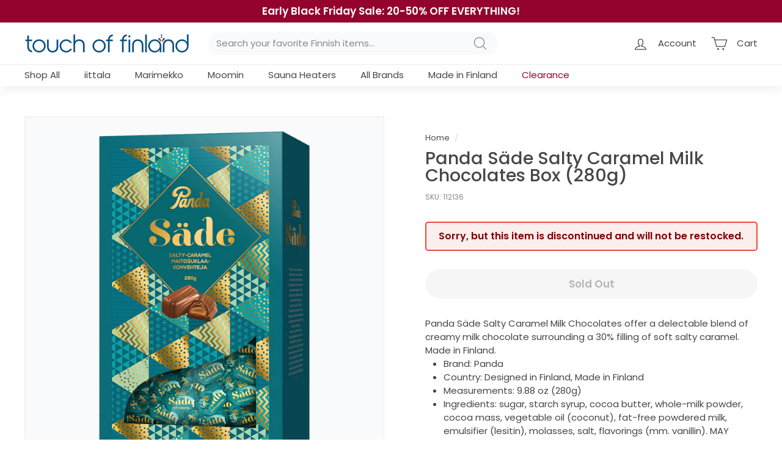

--- FILE ---
content_type: text/html; charset=utf-8
request_url: https://www.touchoffinland.com/collections/vendors?view=vendor-ajax&q=Panda
body_size: 1896
content:


<div class="grid-item grid-product " data-product-handle="panda-blueberry-milk-white-chocolate-truffles-280g" data-product-id="10045260136762">
  <div class="grid-item__content"><div class="grid-product__actions"><button class="btn btn--circle btn--icon quick-product__btn quick-product__btn--not-ready js-modal-open-quick-modal-10045260136762 small--hide" title="Quick shop" tabindex="-1" data-handle="panda-blueberry-milk-white-chocolate-truffles-280g">
              <svg aria-hidden="true" focusable="false" role="presentation" class="icon icon-search" viewBox="0 0 64 64"><defs><style>.cls-1{fill:none;stroke:#000;stroke-miterlimit:10;stroke-width:2px}</style></defs><path class="cls-1" d="M47.16 28.58A18.58 18.58 0 1 1 28.58 10a18.58 18.58 0 0 1 18.58 18.58zM54 54L41.94 42"/></svg>
              <span class="icon__fallback-text">Quick shop</span>
            </button>
<button type="button" class="text-link quick-add-btn js-quick-add-btn"
                      title="Add to Cart"
                      tabindex="-1"
                      data-id="51995613364538">
                <span class="btn btn--circle btn--icon">
                  <svg aria-hidden="true" focusable="false" role="presentation" class="icon icon-plus" viewBox="0 0 64 64">
                    <path class="cls-1" d="M14 17.44h46.79l-7.94 25.61H20.96l-9.65-35.1H3"/>
                    <circle cx="27" cy="53" r="2"/>
                    <circle cx="47" cy="53" r="2"/>
                  </svg>
                  <span class="icon__fallback-text">Add to Cart</span>
                </span>
              </button></div><a href="/collections/vendors/products/panda-blueberry-milk-white-chocolate-truffles-280g" class="grid-item__link">
      <div class="grid-product__image-wrap">
        <div class="grid-product__tags"><div class="grid-product__tag grid-product__tag--custom">
                NEW
              </div><div class="grid-product__tag grid-product__tag--sale">
              20% OFF
            </div></div><div
            class="grid__image-ratio grid__image-ratio--square">
            <img class="lazyload"
                data-src="//www.touchoffinland.com/cdn/shop/files/Panda-Blueberry-_-Milk-White-Chocolate-Truffles-280g_{width}x.png?v=1760376975"
                data-widths="[160, 200, 280, 360, 540, 720, 900]"
                data-aspectratio="1.0"
                data-sizes="auto"
                alt="Panda Blueberry &amp; Milk White Chocolate Truffles (280g)">
            <noscript>
              <img class="grid-product__image lazyloaded"
                src="//www.touchoffinland.com/cdn/shop/files/Panda-Blueberry-_-Milk-White-Chocolate-Truffles-280g_400x.png?v=1760376975"
                alt="Panda Blueberry &amp; Milk White Chocolate Truffles (280g)">
            </noscript>
          </div></div>

      <div class="grid-item__meta">
        <div class="grid-item__meta-main"><div class="grid-product__title">Panda Blueberry & Milk White Chocolates Box (280g)</div></div>
        
        <div class="grid-item__meta-secondary">
          <div class="grid-product__price"><span class="visually-hidden">Sale price</span><span class="grid-product__price--current" data-test123="0">
                
                




<input type="hidden" data-test="0">

 
 <input type="hidden" data-test="0">
 
   <input type="hidden" data-test="0">
   
 


<span aria-hidden="true" class="">$ 15.99</span>
<span class="visually-hidden">$ 15.99</span>



              </span><span class="visually-hidden">Regular price</span>
              <span class="grid-product__price--original">
                
                




<input type="hidden" data-test="0">

 
 <input type="hidden" data-test="0">
 
   <input type="hidden" data-test="0">
   
 


<span aria-hidden="true" class="">$ 19.99</span>
<span class="visually-hidden">$ 19.99</span>



              </span>

          </div></div>
      </div>
</a>
</div>

</div>

<div id="QuickShopModal-10045260136762" class="modal modal--square modal--quick-shop" data-product-id="10045260136762">
  <div class="modal__inner">
    <div class="modal__centered">
      <div class="modal__centered-content">
        <div id="QuickShopHolder-panda-blueberry-milk-white-chocolate-truffles-280g"></div>
      </div>

      <button type="button" class="btn btn--circle btn--icon modal__close js-modal-close">
        <svg aria-hidden="true" focusable="false" role="presentation" class="icon icon-close" viewBox="0 0 64 64"><defs><style>.cls-1{fill:none;stroke:#000;stroke-miterlimit:10;stroke-width:2px}</style></defs><path class="cls-1" d="M19 17.61l27.12 27.13m0-27.13L19 44.74"/></svg>
        <span class="icon__fallback-text">"Close (esc)"</span>
      </button>
    </div>
  </div>
</div>
<div class="grid-item grid-product " data-product-handle="panda-choco-lakrits-salmiakki-120g" data-product-id="9844064583994">
  <div class="grid-item__content"><div class="grid-product__actions"><button class="btn btn--circle btn--icon quick-product__btn quick-product__btn--not-ready js-modal-open-quick-modal-9844064583994 small--hide" title="Quick shop" tabindex="-1" data-handle="panda-choco-lakrits-salmiakki-120g">
              <svg aria-hidden="true" focusable="false" role="presentation" class="icon icon-search" viewBox="0 0 64 64"><defs><style>.cls-1{fill:none;stroke:#000;stroke-miterlimit:10;stroke-width:2px}</style></defs><path class="cls-1" d="M47.16 28.58A18.58 18.58 0 1 1 28.58 10a18.58 18.58 0 0 1 18.58 18.58zM54 54L41.94 42"/></svg>
              <span class="icon__fallback-text">Quick shop</span>
            </button>
<button type="button" class="text-link quick-add-btn js-quick-add-btn"
                      title="Add to Cart"
                      tabindex="-1"
                      data-id="51039160697146">
                <span class="btn btn--circle btn--icon">
                  <svg aria-hidden="true" focusable="false" role="presentation" class="icon icon-plus" viewBox="0 0 64 64">
                    <path class="cls-1" d="M14 17.44h46.79l-7.94 25.61H20.96l-9.65-35.1H3"/>
                    <circle cx="27" cy="53" r="2"/>
                    <circle cx="47" cy="53" r="2"/>
                  </svg>
                  <span class="icon__fallback-text">Add to Cart</span>
                </span>
              </button></div><a href="/collections/vendors/products/panda-choco-lakrits-salmiakki-120g" class="grid-item__link">
      <div class="grid-product__image-wrap">
        <div class="grid-product__tags"><div class="grid-product__tag grid-product__tag--sale">
              20% OFF
            </div></div><div
            class="grid__image-ratio grid__image-ratio--square">
            <img class="lazyload"
                data-src="//www.touchoffinland.com/cdn/shop/files/Panda-Choco-_-Lakrits-Salmiakki-120g_{width}x.png?v=1742831750"
                data-widths="[160, 200, 280, 360, 540, 720, 900]"
                data-aspectratio="1.0"
                data-sizes="auto"
                alt="Panda Choco &amp; Lakrits Salmiakki (120g)">
            <noscript>
              <img class="grid-product__image lazyloaded"
                src="//www.touchoffinland.com/cdn/shop/files/Panda-Choco-_-Lakrits-Salmiakki-120g_400x.png?v=1742831750"
                alt="Panda Choco &amp; Lakrits Salmiakki (120g)">
            </noscript>
          </div></div>

      <div class="grid-item__meta">
        <div class="grid-item__meta-main"><div class="grid-product__title">Panda Choco & Lakrits Salmiakki (120g)</div></div>
        
        <div class="grid-item__meta-secondary">
          <div class="grid-product__price"><span class="visually-hidden">Sale price</span><span class="grid-product__price--current" data-test123="0">
                
                




<input type="hidden" data-test="0">

 
 <input type="hidden" data-test="0">
 
   <input type="hidden" data-test="0">
   
 


<span aria-hidden="true" class="">$ 7.99</span>
<span class="visually-hidden">$ 7.99</span>



              </span><span class="visually-hidden">Regular price</span>
              <span class="grid-product__price--original">
                
                




<input type="hidden" data-test="0">

 
 <input type="hidden" data-test="0">
 
   <input type="hidden" data-test="0">
   
 


<span aria-hidden="true" class="">$ 9.99</span>
<span class="visually-hidden">$ 9.99</span>



              </span>

          </div></div>
      </div>
</a>
</div>

</div>

<div id="QuickShopModal-9844064583994" class="modal modal--square modal--quick-shop" data-product-id="9844064583994">
  <div class="modal__inner">
    <div class="modal__centered">
      <div class="modal__centered-content">
        <div id="QuickShopHolder-panda-choco-lakrits-salmiakki-120g"></div>
      </div>

      <button type="button" class="btn btn--circle btn--icon modal__close js-modal-close">
        <svg aria-hidden="true" focusable="false" role="presentation" class="icon icon-close" viewBox="0 0 64 64"><defs><style>.cls-1{fill:none;stroke:#000;stroke-miterlimit:10;stroke-width:2px}</style></defs><path class="cls-1" d="M19 17.61l27.12 27.13m0-27.13L19 44.74"/></svg>
        <span class="icon__fallback-text">"Close (esc)"</span>
      </button>
    </div>
  </div>
</div>
<div class="grid-item grid-product " data-product-handle="panda-choco-lakrits-salty-caramel-120g" data-product-id="9276065481018">
  <div class="grid-item__content"><div class="grid-product__actions"><button class="btn btn--circle btn--icon quick-product__btn quick-product__btn--not-ready js-modal-open-quick-modal-9276065481018 small--hide" title="Quick shop" tabindex="-1" data-handle="panda-choco-lakrits-salty-caramel-120g">
              <svg aria-hidden="true" focusable="false" role="presentation" class="icon icon-search" viewBox="0 0 64 64"><defs><style>.cls-1{fill:none;stroke:#000;stroke-miterlimit:10;stroke-width:2px}</style></defs><path class="cls-1" d="M47.16 28.58A18.58 18.58 0 1 1 28.58 10a18.58 18.58 0 0 1 18.58 18.58zM54 54L41.94 42"/></svg>
              <span class="icon__fallback-text">Quick shop</span>
            </button></div><a href="/collections/vendors/products/panda-choco-lakrits-salty-caramel-120g" class="grid-item__link">
      <div class="grid-product__image-wrap">
        <div class="grid-product__tags"><div class="grid-product__tag grid-product__tag--sold-out">
              Sold Out
            </div></div><div
            class="grid__image-ratio grid__image-ratio--square">
            <img class="lazyload"
                data-src="//www.touchoffinland.com/cdn/shop/files/Panda-Choco-_-Lakrits-Salty-Caramel-120g_{width}x.png?v=1715650193"
                data-widths="[160, 200, 280, 360, 540, 720, 900]"
                data-aspectratio="1.0"
                data-sizes="auto"
                alt="Panda Choco &amp; Lakrits Salty Caramel (120g)">
            <noscript>
              <img class="grid-product__image lazyloaded"
                src="//www.touchoffinland.com/cdn/shop/files/Panda-Choco-_-Lakrits-Salty-Caramel-120g_400x.png?v=1715650193"
                alt="Panda Choco &amp; Lakrits Salty Caramel (120g)">
            </noscript>
          </div></div>

      <div class="grid-item__meta">
        <div class="grid-item__meta-main"><div class="grid-product__title">Panda Choco & Lakrits Salty Caramel (120g)</div></div>
        
        <div class="grid-item__meta-secondary">
          <div class="grid-product__price"><span class="visually-hidden">Sale price</span><span class="grid-product__price--current" data-test123="0">
                
                




<input type="hidden" data-test="0">

 
 <input type="hidden" data-test="0">
 
   <input type="hidden" data-test="0">
   
 


<span aria-hidden="true" class="">$ 7.19</span>
<span class="visually-hidden">$ 7.19</span>



              </span><span class="visually-hidden">Regular price</span>
              <span class="grid-product__price--original">
                
                




<input type="hidden" data-test="0">

 
 <input type="hidden" data-test="0">
 
   <input type="hidden" data-test="0">
   
 


<span aria-hidden="true" class="">$ 8.99</span>
<span class="visually-hidden">$ 8.99</span>



              </span>

          </div></div>
      </div>
</a>
</div>

</div>

<div id="QuickShopModal-9276065481018" class="modal modal--square modal--quick-shop" data-product-id="9276065481018">
  <div class="modal__inner">
    <div class="modal__centered">
      <div class="modal__centered-content">
        <div id="QuickShopHolder-panda-choco-lakrits-salty-caramel-120g"></div>
      </div>

      <button type="button" class="btn btn--circle btn--icon modal__close js-modal-close">
        <svg aria-hidden="true" focusable="false" role="presentation" class="icon icon-close" viewBox="0 0 64 64"><defs><style>.cls-1{fill:none;stroke:#000;stroke-miterlimit:10;stroke-width:2px}</style></defs><path class="cls-1" d="M19 17.61l27.12 27.13m0-27.13L19 44.74"/></svg>
        <span class="icon__fallback-text">"Close (esc)"</span>
      </button>
    </div>
  </div>
</div>
<div class="grid-item grid-product " data-product-handle="panda-choco-lakrits-strawberry-120g" data-product-id="9276066169146">
  <div class="grid-item__content"><div class="grid-product__actions"><button class="btn btn--circle btn--icon quick-product__btn quick-product__btn--not-ready js-modal-open-quick-modal-9276066169146 small--hide" title="Quick shop" tabindex="-1" data-handle="panda-choco-lakrits-strawberry-120g">
              <svg aria-hidden="true" focusable="false" role="presentation" class="icon icon-search" viewBox="0 0 64 64"><defs><style>.cls-1{fill:none;stroke:#000;stroke-miterlimit:10;stroke-width:2px}</style></defs><path class="cls-1" d="M47.16 28.58A18.58 18.58 0 1 1 28.58 10a18.58 18.58 0 0 1 18.58 18.58zM54 54L41.94 42"/></svg>
              <span class="icon__fallback-text">Quick shop</span>
            </button></div><a href="/collections/vendors/products/panda-choco-lakrits-strawberry-120g" class="grid-item__link">
      <div class="grid-product__image-wrap">
        <div class="grid-product__tags"><div class="grid-product__tag grid-product__tag--sold-out">
              Sold Out
            </div></div><div
            class="grid__image-ratio grid__image-ratio--square">
            <img class="lazyload"
                data-src="//www.touchoffinland.com/cdn/shop/files/Panda-Choco-_-Lakrits-Strawberry-120g_{width}x.png?v=1715650561"
                data-widths="[160, 200, 280, 360, 540, 720, 900]"
                data-aspectratio="1.0"
                data-sizes="auto"
                alt="Panda Choco &amp; Lakrits Strawberry (120g)">
            <noscript>
              <img class="grid-product__image lazyloaded"
                src="//www.touchoffinland.com/cdn/shop/files/Panda-Choco-_-Lakrits-Strawberry-120g_400x.png?v=1715650561"
                alt="Panda Choco &amp; Lakrits Strawberry (120g)">
            </noscript>
          </div></div>

      <div class="grid-item__meta">
        <div class="grid-item__meta-main"><div class="grid-product__title">Panda Choco & Lakrits Strawberry (120g)</div></div>
        
        <div class="grid-item__meta-secondary">
          <div class="grid-product__price"><span class="visually-hidden">Sale price</span><span class="grid-product__price--current" data-test123="0">
                
                




<input type="hidden" data-test="0">

 
 <input type="hidden" data-test="0">
 
   <input type="hidden" data-test="0">
   
 


<span aria-hidden="true" class="">$ 7.19</span>
<span class="visually-hidden">$ 7.19</span>



              </span><span class="visually-hidden">Regular price</span>
              <span class="grid-product__price--original">
                
                




<input type="hidden" data-test="0">

 
 <input type="hidden" data-test="0">
 
   <input type="hidden" data-test="0">
   
 


<span aria-hidden="true" class="">$ 8.99</span>
<span class="visually-hidden">$ 8.99</span>



              </span>

          </div></div>
      </div>
</a>
</div>

</div>

<div id="QuickShopModal-9276066169146" class="modal modal--square modal--quick-shop" data-product-id="9276066169146">
  <div class="modal__inner">
    <div class="modal__centered">
      <div class="modal__centered-content">
        <div id="QuickShopHolder-panda-choco-lakrits-strawberry-120g"></div>
      </div>

      <button type="button" class="btn btn--circle btn--icon modal__close js-modal-close">
        <svg aria-hidden="true" focusable="false" role="presentation" class="icon icon-close" viewBox="0 0 64 64"><defs><style>.cls-1{fill:none;stroke:#000;stroke-miterlimit:10;stroke-width:2px}</style></defs><path class="cls-1" d="M19 17.61l27.12 27.13m0-27.13L19 44.74"/></svg>
        <span class="icon__fallback-text">"Close (esc)"</span>
      </button>
    </div>
  </div>
</div>
<div class="grid-item grid-product " data-product-handle="panda-choco-salty-licorice-220g" data-product-id="8787719061818">
  <div class="grid-item__content"><div class="grid-product__actions"><button class="btn btn--circle btn--icon quick-product__btn quick-product__btn--not-ready js-modal-open-quick-modal-8787719061818 small--hide" title="Quick shop" tabindex="-1" data-handle="panda-choco-salty-licorice-220g">
              <svg aria-hidden="true" focusable="false" role="presentation" class="icon icon-search" viewBox="0 0 64 64"><defs><style>.cls-1{fill:none;stroke:#000;stroke-miterlimit:10;stroke-width:2px}</style></defs><path class="cls-1" d="M47.16 28.58A18.58 18.58 0 1 1 28.58 10a18.58 18.58 0 0 1 18.58 18.58zM54 54L41.94 42"/></svg>
              <span class="icon__fallback-text">Quick shop</span>
            </button></div><a href="/collections/vendors/products/panda-choco-salty-licorice-220g" class="grid-item__link">
      <div class="grid-product__image-wrap">
        <div class="grid-product__tags"><div class="grid-product__tag grid-product__tag--sold-out">
              Sold Out
            </div></div><div
            class="grid__image-ratio grid__image-ratio--square">
            <img class="lazyload"
                data-src="//www.touchoffinland.com/cdn/shop/files/Panda-Choco-_-Salty-Licorice-220g_{width}x.png?v=1698461633"
                data-widths="[160, 200, 280, 360, 540, 720, 900]"
                data-aspectratio="1.0"
                data-sizes="auto"
                alt="Panda Choco &amp; Salty Licorice (220g)">
            <noscript>
              <img class="grid-product__image lazyloaded"
                src="//www.touchoffinland.com/cdn/shop/files/Panda-Choco-_-Salty-Licorice-220g_400x.png?v=1698461633"
                alt="Panda Choco &amp; Salty Licorice (220g)">
            </noscript>
          </div></div>

      <div class="grid-item__meta">
        <div class="grid-item__meta-main"><div class="grid-product__title">Panda Choco & Salty Licorice Box (220g)</div></div>
        
        <div class="grid-item__meta-secondary">
          <div class="grid-product__price"><span class="grid-product__price--current" data-test123="0">
                
                




<input type="hidden" data-test="0">

 
 <input type="hidden" data-test="0">
 
   <input type="hidden" data-test="0">
   
 


<span aria-hidden="true" class="">$ 15.99</span>
<span class="visually-hidden">$ 15.99</span>



              </span>

          </div></div>
      </div>
</a>
</div>

</div>

<div id="QuickShopModal-8787719061818" class="modal modal--square modal--quick-shop" data-product-id="8787719061818">
  <div class="modal__inner">
    <div class="modal__centered">
      <div class="modal__centered-content">
        <div id="QuickShopHolder-panda-choco-salty-licorice-220g"></div>
      </div>

      <button type="button" class="btn btn--circle btn--icon modal__close js-modal-close">
        <svg aria-hidden="true" focusable="false" role="presentation" class="icon icon-close" viewBox="0 0 64 64"><defs><style>.cls-1{fill:none;stroke:#000;stroke-miterlimit:10;stroke-width:2px}</style></defs><path class="cls-1" d="M19 17.61l27.12 27.13m0-27.13L19 44.74"/></svg>
        <span class="icon__fallback-text">"Close (esc)"</span>
      </button>
    </div>
  </div>
</div>
<div class="grid-item grid-product " data-product-handle="panda-classic-chocolate-mix-220g" data-product-id="9276072198458">
  <div class="grid-item__content"><div class="grid-product__actions"><button class="btn btn--circle btn--icon quick-product__btn quick-product__btn--not-ready js-modal-open-quick-modal-9276072198458 small--hide" title="Quick shop" tabindex="-1" data-handle="panda-classic-chocolate-mix-220g">
              <svg aria-hidden="true" focusable="false" role="presentation" class="icon icon-search" viewBox="0 0 64 64"><defs><style>.cls-1{fill:none;stroke:#000;stroke-miterlimit:10;stroke-width:2px}</style></defs><path class="cls-1" d="M47.16 28.58A18.58 18.58 0 1 1 28.58 10a18.58 18.58 0 0 1 18.58 18.58zM54 54L41.94 42"/></svg>
              <span class="icon__fallback-text">Quick shop</span>
            </button>
<button type="button" class="text-link quick-add-btn js-quick-add-btn"
                      title="Add to Cart"
                      tabindex="-1"
                      data-id="48557734134074">
                <span class="btn btn--circle btn--icon">
                  <svg aria-hidden="true" focusable="false" role="presentation" class="icon icon-plus" viewBox="0 0 64 64">
                    <path class="cls-1" d="M14 17.44h46.79l-7.94 25.61H20.96l-9.65-35.1H3"/>
                    <circle cx="27" cy="53" r="2"/>
                    <circle cx="47" cy="53" r="2"/>
                  </svg>
                  <span class="icon__fallback-text">Add to Cart</span>
                </span>
              </button></div><a href="/collections/vendors/products/panda-classic-chocolate-mix-220g" class="grid-item__link">
      <div class="grid-product__image-wrap">
        <div class="grid-product__tags"><div class="grid-product__tag grid-product__tag--sale">
              20% OFF
            </div></div><div
            class="grid__image-ratio grid__image-ratio--square">
            <img class="lazyload"
                data-src="//www.touchoffinland.com/cdn/shop/files/Panda-Classic-Chocolate-Mix-220g_{width}x.png?v=1715651946"
                data-widths="[160, 200, 280, 360, 540, 720, 900]"
                data-aspectratio="1.0"
                data-sizes="auto"
                alt="Panda Classic Chocolate Mix (220g)">
            <noscript>
              <img class="grid-product__image lazyloaded"
                src="//www.touchoffinland.com/cdn/shop/files/Panda-Classic-Chocolate-Mix-220g_400x.png?v=1715651946"
                alt="Panda Classic Chocolate Mix (220g)">
            </noscript>
          </div></div>

      <div class="grid-item__meta">
        <div class="grid-item__meta-main"><div class="grid-product__title">Panda Classic Chocolate Mix (220g)</div></div>
        
        <div class="grid-item__meta-secondary">
          <div class="grid-product__price"><span class="visually-hidden">Sale price</span><span class="grid-product__price--current" data-test123="0">
                
                




<input type="hidden" data-test="0">

 
 <input type="hidden" data-test="0">
 
   <input type="hidden" data-test="0">
   
 


<span aria-hidden="true" class="">$ 11.99</span>
<span class="visually-hidden">$ 11.99</span>



              </span><span class="visually-hidden">Regular price</span>
              <span class="grid-product__price--original">
                
                




<input type="hidden" data-test="0">

 
 <input type="hidden" data-test="0">
 
   <input type="hidden" data-test="0">
   
 


<span aria-hidden="true" class="">$ 14.99</span>
<span class="visually-hidden">$ 14.99</span>



              </span>

          </div></div>
      </div>
</a>
</div>

</div>

<div id="QuickShopModal-9276072198458" class="modal modal--square modal--quick-shop" data-product-id="9276072198458">
  <div class="modal__inner">
    <div class="modal__centered">
      <div class="modal__centered-content">
        <div id="QuickShopHolder-panda-classic-chocolate-mix-220g"></div>
      </div>

      <button type="button" class="btn btn--circle btn--icon modal__close js-modal-close">
        <svg aria-hidden="true" focusable="false" role="presentation" class="icon icon-close" viewBox="0 0 64 64"><defs><style>.cls-1{fill:none;stroke:#000;stroke-miterlimit:10;stroke-width:2px}</style></defs><path class="cls-1" d="M19 17.61l27.12 27.13m0-27.13L19 44.74"/></svg>
        <span class="icon__fallback-text">"Close (esc)"</span>
      </button>
    </div>
  </div>
</div>
<div class="grid-item grid-product " data-product-handle="panda-cloudberry-liquor-filled-chocolates-box-290g" data-product-id="9723740913978">
  <div class="grid-item__content"><div class="grid-product__actions"><button class="btn btn--circle btn--icon quick-product__btn quick-product__btn--not-ready js-modal-open-quick-modal-9723740913978 small--hide" title="Quick shop" tabindex="-1" data-handle="panda-cloudberry-liquor-filled-chocolates-box-290g">
              <svg aria-hidden="true" focusable="false" role="presentation" class="icon icon-search" viewBox="0 0 64 64"><defs><style>.cls-1{fill:none;stroke:#000;stroke-miterlimit:10;stroke-width:2px}</style></defs><path class="cls-1" d="M47.16 28.58A18.58 18.58 0 1 1 28.58 10a18.58 18.58 0 0 1 18.58 18.58zM54 54L41.94 42"/></svg>
              <span class="icon__fallback-text">Quick shop</span>
            </button></div><a href="/collections/vendors/products/panda-cloudberry-liquor-filled-chocolates-box-290g" class="grid-item__link">
      <div class="grid-product__image-wrap">
        <div class="grid-product__tags"><div class="grid-product__tag grid-product__tag--sold-out">
              Sold Out
            </div></div><div
            class="grid__image-ratio grid__image-ratio--square">
            <img class="lazyload"
                data-src="//www.touchoffinland.com/cdn/shop/files/Panda-Cloudberry-Liquor-Filled-Chocolates-Box-290g_{width}x.png?v=1730639162"
                data-widths="[160, 200, 280, 360, 540, 720, 900]"
                data-aspectratio="1.0"
                data-sizes="auto"
                alt="Panda Cloudberry Liquor Filled Chocolates Box (290g)">
            <noscript>
              <img class="grid-product__image lazyloaded"
                src="//www.touchoffinland.com/cdn/shop/files/Panda-Cloudberry-Liquor-Filled-Chocolates-Box-290g_400x.png?v=1730639162"
                alt="Panda Cloudberry Liquor Filled Chocolates Box (290g)">
            </noscript>
          </div></div>

      <div class="grid-item__meta">
        <div class="grid-item__meta-main"><div class="grid-product__title">Panda Cloudberry Liquor Filled Milk Chocolates Box (290g)</div></div>
        
        <div class="grid-item__meta-secondary">
          <div class="grid-product__price"><span class="grid-product__price--current" data-test123="0">
                
                




<input type="hidden" data-test="0">

 
 <input type="hidden" data-test="0">
 
   <input type="hidden" data-test="0">
   
 


<span aria-hidden="true" class="">$ 12.99</span>
<span class="visually-hidden">$ 12.99</span>



              </span>

          </div></div>
      </div>
</a>
</div>

</div>

<div id="QuickShopModal-9723740913978" class="modal modal--square modal--quick-shop" data-product-id="9723740913978">
  <div class="modal__inner">
    <div class="modal__centered">
      <div class="modal__centered-content">
        <div id="QuickShopHolder-panda-cloudberry-liquor-filled-chocolates-box-290g"></div>
      </div>

      <button type="button" class="btn btn--circle btn--icon modal__close js-modal-close">
        <svg aria-hidden="true" focusable="false" role="presentation" class="icon icon-close" viewBox="0 0 64 64"><defs><style>.cls-1{fill:none;stroke:#000;stroke-miterlimit:10;stroke-width:2px}</style></defs><path class="cls-1" d="M19 17.61l27.12 27.13m0-27.13L19 44.74"/></svg>
        <span class="icon__fallback-text">"Close (esc)"</span>
      </button>
    </div>
  </div>
</div>


--- FILE ---
content_type: text/javascript
request_url: https://www.touchoffinland.com/cdn/shop/t/123/assets/theme.min.js?v=154540494084206647571683440215
body_size: 32013
content:
/*
@license
  Expanse by Archetype Themes (https://archetypethemes.co)
  Access unminified JS in assets/theme.js

  Use this event listener to run your own JS outside of this file.
  Documentation - https://archetypethemes.co/blogs/expanse/javascript-events-for-developers

  document.addEventListener('page:loaded', function() {
    // Page has loaded and theme assets are ready
  });
  */
window.theme = window.theme || {}, window.Shopify = window.Shopify || {}, theme.config = {
    bpSmall: !1,
    hasSessionStorage: !0,
    hasLocalStorage: !0,
    mediaQuerySmall: "screen and (max-width: 769px)",
    youTubeReady: !1,
    vimeoReady: !1,
    vimeoLoading: !1,
    isTouch: !!("ontouchstart" in window || window.DocumentTouch && window.document instanceof DocumentTouch || window.navigator.maxTouchPoints || window.navigator.msMaxTouchPoints),
    stickyHeader: !1,
    rtl: "rtl" == document.documentElement.getAttribute("dir")
}, theme.recentlyViewedIds = [], theme.config.isTouch && (document.documentElement.className += " supports-touch"), console && console.log && console.log("Expanse theme (" + theme.settings.themeVersion + ") by ARCHΞTYPE | Learn more at https://archetypethemes.co"), window.lazySizesConfig = window.lazySizesConfig || {}, lazySizesConfig.expFactor = 4, function () {
    "use strict";
    if (theme.delegate = {
        on: function (e, t, i) {
            return this.namespaces || (this.namespaces = {}), this.namespaces[e] = t, i = i || !1, this.addEventListener(e.split(".")[0], t, i), this
        }, off: function (e) {
            if (this.namespaces) return this.removeEventListener(e.split(".")[0], this.namespaces[e]), delete this.namespaces[e], this
        }
    }, window.on = Element.prototype.on = theme.delegate.on, window.off = Element.prototype.off = theme.delegate.off, theme.utils = {
        defaultTo: function (e, t) {
            return null == e || e != e ? t : e
        }, wrap: function (e, t) {
            e.parentNode.insertBefore(t, e), t.appendChild(e)
        }, debounce: function (e, t, i) {
            var n;
            return function () {
                var o = this, s = arguments, a = i && !n;
                clearTimeout(n), n = setTimeout(function () {
                    n = null, i || t.apply(o, s)
                }, e), a && t.apply(o, s)
            }
        }, throttle: function (e, t) {
            var i = !1;
            return function () {
                i || (t.apply(this, arguments), i = !0, setTimeout(function () {
                    i = !1
                }, e))
            }
        }, prepareTransition: function (e, t) {
            e.addEventListener("transitionend", function t(i) {
                e.classList.remove("is-transitioning");
                e.removeEventListener("transitionend", t)
            }), e.classList.add("is-transitioning"), e.offsetWidth, "function" == typeof t && t()
        }, compact: function (e) {
            for (var t = -1, i = null == e ? 0 : e.length, n = 0, o = []; ++t < i;) {
                var s = e[t];
                s && (o[n++] = s)
            }
            return o
        }, serialize: function (e) {
            var t = [];
            return Array.prototype.slice.call(e.elements).forEach(function (e) {
                !e.name || e.disabled || ["file", "reset", "submit", "button"].indexOf(e.type) > -1 || ("select-multiple" !== e.type ? ["checkbox", "radio"].indexOf(e.type) > -1 && !e.checked || t.push(encodeURIComponent(e.name) + "=" + encodeURIComponent(e.value)) : Array.prototype.slice.call(e.options).forEach(function (i) {
                    i.selected && t.push(encodeURIComponent(e.name) + "=" + encodeURIComponent(i.value))
                }))
            }), t.join("&")
        }
    }, theme.a11y = {
        trapFocus: function (e) {
            var t = {
                    focusin: e.namespace ? "focusin." + e.namespace : "focusin",
                    focusout: e.namespace ? "focusout." + e.namespace : "focusout",
                    keydown: e.namespace ? "keydown." + e.namespace : "keydown.handleFocus"
                },
                i = e.container.querySelectorAll('button, [href], input, select, textarea, [tabindex]:not([tabindex^="-"])'),
                n = [].slice.call(i).filter(e => null !== e.offsetParent), o = n[0], s = n[n.length - 1];
            e.elementToFocus || (e.elementToFocus = e.container), e.container.setAttribute("tabindex", "-1"), e.elementToFocus.focus(), document.documentElement.off("focusin"), document.documentElement.on(t.focusout, function () {
                document.documentElement.off(t.keydown)
            }), document.documentElement.on(t.focusin, function (e) {
                e.target !== s && e.target !== o || document.documentElement.on(t.keydown, function (e) {
                    !function (e) {
                        if (9 !== e.keyCode) return;
                        e.target === o && e.shiftKey && (e.preventDefault(), s.focus())
                    }(e)
                })
            })
        }, removeTrapFocus: function (e) {
            var t = e.namespace ? "focusin." + e.namespace : "focusin";
            e.container && e.container.removeAttribute("tabindex"), document.documentElement.off(t)
        }, lockMobileScrolling: function (e, t) {
            var i = t || document.documentElement;
            document.documentElement.classList.add("lock-scroll"), i.on("touchmove" + e, function () {
                return !0
            })
        }, unlockMobileScrolling: function (e, t) {
            document.documentElement.classList.remove("lock-scroll"), (t || document.documentElement).off("touchmove" + e)
        }
    }, document.documentElement.on("keyup.tab", function (e) {
        9 === e.keyCode && (document.documentElement.classList.add("tab-outline"), document.documentElement.off("keyup.tab"))
    }), theme.Currency = function () {
        var e = "${{amount}}", t = theme && theme.settings && theme.settings.superScriptPrice;
        return {
            formatMoney: function (i, n) {
                n || (n = theme.settings.moneyFormat), "string" == typeof i && (i = i.replace(".", ""));
                var o = "", s = /\{\{\s*(\w+)\s*\}\}/, a = n || e;

                function r(e, t, i, n) {
                    if (t = theme.utils.defaultTo(t, 2), i = theme.utils.defaultTo(i, ","), n = theme.utils.defaultTo(n, "."), isNaN(e) || null == e) return 0;
                    var o = (e = (e / 100).toFixed(t)).split(".");
                    return o[0].replace(/(\d)(?=(\d\d\d)+(?!\d))/g, "$1" + i) + (o[1] ? n + o[1] : "")
                }

                switch (a.match(s)[1]) {
                    case"amount":
                        o = r(i, 2), t && o && o.includes(".") && (o = o.replace(".", "<sup>") + "</sup>");
                        break;
                    case"amount_no_decimals":
                        o = r(i, 0);
                        break;
                    case"amount_with_comma_separator":
                        o = r(i, 2, ".", ","), t && o && o.includes(".") && (o = o.replace(",", "<sup>") + "</sup>");
                        break;
                    case"amount_no_decimals_with_comma_separator":
                        o = r(i, 0, ".", ",");
                        break;
                    case"amount_no_decimals_with_space_separator":
                        o = r(i, 0, " ")
                }
                return a.replace(s, o)
            }, getBaseUnit: function (e) {
                if (e && e.unit_price_measurement && e.unit_price_measurement.reference_value) return 1 === e.unit_price_measurement.reference_value ? e.unit_price_measurement.reference_unit : e.unit_price_measurement.reference_value + e.unit_price_measurement.reference_unit
            }
        }
    }(), theme.Images = function () {
        return {
            imageSize: function (e) {
                if (!e) return "620x";
                var t = e.match(/.+_((?:pico|icon|thumb|small|compact|medium|large|grande)|\d{1,4}x\d{0,4}|x\d{1,4})[_\.@]/);
                return null !== t ? t[1] : null
            }, getSizedImageUrl: function (e, t) {
                if (!e) return e;
                if (null == t) return e;
                if ("master" === t) return this.removeProtocol(e);
                var i = e.match(/\.(jpg|jpeg|gif|png|bmp|bitmap|tiff|tif)(\?v=\d+)?$/i);
                if (null != i) {
                    var n = e.split(i[0]), o = i[0];
                    return this.removeProtocol(n[0] + "_" + t + o)
                }
                return null
            }, removeProtocol: function (e) {
                return e.replace(/http(s)?:/, "")
            }, lazyloadImagePath: function (e) {
                var t;
                return null !== e && (t = e.replace(/(\.[^.]*)$/, "_{width}x$1")), t
            }
        }
    }(), theme.loadImageSection = function (e) {
        function t() {
            e.classList.remove("loading", "loading--delayed"), e.classList.add("loaded")
        }

        function i() {
            return e.querySelector(".lazyloaded")
        }

        if (e.querySelector("svg")) t(); else if (i()) t(); else var n = setInterval(function () {
            i() && (clearInterval(n), t())
        }, 25)
    }, theme.initWhenVisible = function (e) {
        var t = e.threshold ? e.threshold : 0;
        new IntersectionObserver((t, i) => {
            t.forEach(t => {
                t.isIntersecting && "function" == typeof e.callback && (e.callback(), i.unobserve(t.target))
            })
        }, {rootMargin: "0px 0px " + t + "px 0px"}).observe(e.element)
    }, theme.LibraryLoader = function () {
        var e = {link: "link", script: "script"}, t = {requested: "requested", loaded: "loaded"},
            i = "https://cdn.shopify.com/shopifycloud/", n = {
                youtubeSdk: {tagId: "youtube-sdk", src: "https://www.youtube.com/iframe_api", type: e.script},
                vimeo: {tagId: "vimeo-api", src: "https://player.vimeo.com/api/player.js", type: e.script},
                shopifyXr: {
                    tagId: "shopify-model-viewer-xr",
                    src: i + "shopify-xr-js/assets/v1.0/shopify-xr.en.js",
                    type: e.script
                },
                modelViewerUi: {
                    tagId: "shopify-model-viewer-ui",
                    src: i + "model-viewer-ui/assets/v1.0/model-viewer-ui.en.js",
                    type: e.script
                },
                modelViewerUiStyles: {
                    tagId: "shopify-model-viewer-ui-styles",
                    src: i + "model-viewer-ui/assets/v1.0/model-viewer-ui.css",
                    type: e.link
                }
            };
        return {
            load: function (i, o) {
                var s = n[i];
                if (s && s.status !== t.requested) if (o = o || function () {
                }, s.status !== t.loaded) {
                    var a;
                    switch (s.status = t.requested, s.type) {
                        case e.script:
                            a = function (e, i) {
                                var n = document.createElement("script");
                                return n.src = e.src, n.addEventListener("load", function () {
                                    e.status = t.loaded, i()
                                }), n
                            }(s, o);
                            break;
                        case e.link:
                            a = function (e, i) {
                                var n = document.createElement("link");
                                return n.href = e.src, n.rel = "stylesheet", n.type = "text/css", n.addEventListener("load", function () {
                                    e.status = t.loaded, i()
                                }), n
                            }(s, o)
                    }
                    a.id = s.tagId, s.element = a;
                    var r = document.getElementsByTagName(s.type)[0];
                    r.parentNode.insertBefore(a, r)
                } else o()
            }
        }
    }(), theme.rteInit = function () {
        function e(e) {
            e.src = e.src;
            var t = document.createElement("div");
            t.classList.add("video-wrapper"), theme.utils.wrap(e, t)
        }

        document.querySelectorAll(".rte table").forEach(e => {
            var t = document.createElement("div");
            t.classList.add("table-wrapper"), theme.utils.wrap(e, t)
        }), document.querySelectorAll('.rte iframe[src*="youtube.com/embed"]').forEach(t => {
            e(t)
        }), document.querySelectorAll('.rte iframe[src*="player.vimeo"]').forEach(t => {
            e(t)
        }), document.querySelectorAll(".rte a img").forEach(e => {
            e.parentNode.classList.add("rte__image")
        })
    }, theme.Sections = function () {
        this.constructors = {}, this.instances = [], document.addEventListener("shopify:section:load", this._onSectionLoad.bind(this)), document.addEventListener("shopify:section:unload", this._onSectionUnload.bind(this)), document.addEventListener("shopify:section:select", this._onSelect.bind(this)), document.addEventListener("shopify:section:deselect", this._onDeselect.bind(this)), document.addEventListener("shopify:block:select", this._onBlockSelect.bind(this)), document.addEventListener("shopify:block:deselect", this._onBlockDeselect.bind(this))
    }, theme.Sections.prototype = Object.assign({}, theme.Sections.prototype, {
        _createInstance: function (e, t, i) {
            var n = e.getAttribute("data-section-id"), o = e.getAttribute("data-section-type");
            if (void 0 !== (t = t || this.constructors[o])) {
                if (i) this._findInstance(n) && this._removeInstance(n);
                var s = Object.assign(new t(e), {id: n, type: o, container: e});
                this.instances.push(s)
            }
        }, _findInstance: function (e) {
            for (var t = 0; t < this.instances.length; t++) if (this.instances[t].id === e) return this.instances[t]
        }, _removeInstance: function (e) {
            for (var t, i = this.instances.length; i--;) if (this.instances[i].id === e) {
                t = this.instances[i], this.instances.splice(i, 1);
                break
            }
            return t
        }, _onSectionLoad: function (e, t, i) {
            window.AOS && AOS.refreshHard(), theme && theme.initGlobals && theme.initGlobals();
            var n = t || e.target, o = t || e.target.querySelector("[data-section-id]");
            if (o) {
                this._createInstance(o);
                var s = t ? i : this._findInstance(e.detail.sectionId);
                n.querySelectorAll("[data-subsection]").length && this.loadSubSections(n), s && "function" == typeof s.onLoad && s.onLoad(e), setTimeout(function () {
                    window.dispatchEvent(new Event("scroll"))
                }, 200)
            }
        }, _onSectionUnload: function (e) {
            this.instances = this.instances.filter(function (t) {
                var i = t.id === e.detail.sectionId;
                return i && "function" == typeof t.onUnload && t.onUnload(e), !i
            })
        }, loadSubSections: function (e) {
            e && e.querySelectorAll("[data-section-id]").forEach(e => {
                this._onSectionLoad(null, e, e.dataset.sectionId)
            })
        }, _onSelect: function (e) {
            var t = this._findInstance(e.detail.sectionId);
            void 0 !== t && "function" == typeof t.onSelect && t.onSelect(e)
        }, _onDeselect: function (e) {
            var t = this._findInstance(e.detail.sectionId);
            void 0 !== t && "function" == typeof t.onDeselect && t.onDeselect(e)
        }, _onBlockSelect: function (e) {
            var t = this._findInstance(e.detail.sectionId);
            void 0 !== t && "function" == typeof t.onBlockSelect && t.onBlockSelect(e)
        }, _onBlockDeselect: function (e) {
            var t = this._findInstance(e.detail.sectionId);
            void 0 !== t && "function" == typeof t.onBlockDeselect && t.onBlockDeselect(e)
        }, register: function (e, t, i) {
            this.constructors[e] = t;
            var n = document.querySelectorAll('[data-section-type="' + e + '"]');
            i && (n = i.querySelectorAll('[data-section-type="' + e + '"]')), n.forEach(function (e) {
                this._createInstance(e, t, i)
            }.bind(this))
        }, reinit: function (e) {
            for (var t = 0; t < this.instances.length; t++) {
                var i = this.instances[t];
                i.type === e && "function" == typeof i.forceReload && i.forceReload()
            }
        }
    }), theme.Variants = function () {
        function e(e) {
            this.container = e.container, this.variants = e.variants, this.singleOptionSelector = e.singleOptionSelector, this.originalSelectorId = e.originalSelectorId, this.enableHistoryState = e.enableHistoryState, this.currentVariant = this._getVariantFromOptions(), this.container.querySelectorAll(this.singleOptionSelector).forEach(e => {
                e.addEventListener("change", this._onSelectChange.bind(this))
            })
        }

        return e.prototype = Object.assign({}, e.prototype, {
            _getCurrentOptions: function () {
                var e = [];
                return this.container.querySelectorAll(this.singleOptionSelector).forEach(t => {
                    var i = t.getAttribute("type");
                    "radio" === i || "checkbox" === i ? t.checked && e.push({
                        value: t.value,
                        index: t.dataset.index
                    }) : e.push({value: t.value, index: t.dataset.index})
                }), e = theme.utils.compact(e)
            }, _getVariantFromOptions: function () {
                var e = this._getCurrentOptions(), t = !1;
                return this.variants.forEach(function (i) {
                    var n = !0;
                    i.options;
                    e.forEach(function (e) {
                        n && (n = i[e.index] === e.value)
                    }), n && (t = i)
                }), t || null
            }, _onSelectChange: function () {
                var e = this._getVariantFromOptions();
                this.container.dispatchEvent(new CustomEvent("variantChange", {detail: {variant: e}})), document.dispatchEvent(new CustomEvent("variant:change", {detail: {variant: e}})), e && (this._updateMasterSelect(e), this._updateImages(e), this._updatePrice(e), this._updateUnitPrice(e), this._updateSKU(e), this.currentVariant = e, this.enableHistoryState && this._updateHistoryState(e))
            }, _updateImages: function (e) {
                var t = e.featured_image || {}, i = this.currentVariant.featured_image || {};
                e.featured_image && t.src !== i.src && this.container.dispatchEvent(new CustomEvent("variantImageChange", {detail: {variant: e}}))
            }, _updatePrice: function (e) {
                e.price === this.currentVariant.price && e.compare_at_price === this.currentVariant.compare_at_price || this.container.dispatchEvent(new CustomEvent("variantPriceChange", {detail: {variant: e}}))
            }, _updateUnitPrice: function (e) {
                e.unit_price !== this.currentVariant.unit_price && this.container.dispatchEvent(new CustomEvent("variantUnitPriceChange", {detail: {variant: e}}))
            }, _updateSKU: function (e) {
                e.sku !== this.currentVariant.sku && this.container.dispatchEvent(new CustomEvent("variantSKUChange", {detail: {variant: e}}))
            }, _updateHistoryState: function (e) {
                if (history.replaceState && e) {
                    var t = window.location.protocol + "//" + window.location.host + window.location.pathname + "?variant=" + e.id;
                    window.history.replaceState({path: t}, "", t)
                }
            }, _updateMasterSelect: function (e) {
                this.container.querySelector(this.originalSelectorId).value = e.id, this.container.querySelector(this.originalSelectorId).dispatchEvent(new Event("change", {bubbles: !0}))
            }
        }), e
    }(), window.vimeoApiReady = function () {
        var e, t;
        theme.config.vimeoLoading = !0, new Promise((i, n) => {
            e = setInterval(function () {
                Vimeo && (clearInterval(e), clearTimeout(t), i())
            }, 500), t = setTimeout(function () {
                clearInterval(e), n()
            }, 4e3)
        }).then(function () {
            theme.config.vimeoReady = !0, theme.config.vimeoLoading = !1, document.dispatchEvent(new CustomEvent("vimeoReady"))
        })
    }, theme.VimeoPlayer = function () {
        var e = "loading", t = "loaded", i = "video-interactable", n = {
            background: !0,
            byline: !1,
            controls: !1,
            loop: !0,
            muted: !0,
            playsinline: !0,
            portrait: !1,
            title: !1
        };

        function o(e, t, i) {
            this.divId = e, this.el = document.getElementById(e), this.videoId = t, this.iframe = null, this.options = i, this.options && this.options.videoParent && (this.parent = this.el.closest(this.options.videoParent)), this.setAsLoading(), theme.config.vimeoReady ? this.init() : (theme.LibraryLoader.load("vimeo", window.vimeoApiReady), document.addEventListener("vimeoReady", this.init.bind(this)))
        }

        return o.prototype = Object.assign({}, o.prototype, {
            init: function () {
                var e = n;
                e.id = this.videoId, this.videoPlayer = new Vimeo.Player(this.el, e), this.videoPlayer.ready().then(this.playerReady.bind(this))
            }, playerReady: function () {
                this.iframe = this.el.querySelector("iframe"), this.iframe.setAttribute("tabindex", "-1"), this.videoPlayer.setMuted(!0), this.setAsLoaded(), new IntersectionObserver((e, t) => {
                    e.forEach(e => {
                        e.isIntersecting ? this.play() : this.pause()
                    })
                }, {rootMargin: "0px 0px 50px 0px"}).observe(this.iframe)
            }, setAsLoading: function () {
                this.parent && this.parent.classList.add(e)
            }, setAsLoaded: function () {
                this.parent && (this.parent.classList.remove(e), this.parent.classList.add(t), Shopify && Shopify.designMode && window.AOS && AOS.refreshHard())
            }, enableInteraction: function () {
                this.parent && this.parent.classList.add(i)
            }, play: function () {
                this.videoPlayer && "function" == typeof this.videoPlayer.play && this.videoPlayer.play()
            }, pause: function () {
                this.videoPlayer && "function" == typeof this.videoPlayer.pause && this.videoPlayer.pause()
            }, destroy: function () {
                this.videoPlayer && "function" == typeof this.videoPlayer.destroy && this.videoPlayer.destroy()
            }
        }), o
    }(), window.onYouTubeIframeAPIReady = function () {
        theme.config.youTubeReady = !0, document.dispatchEvent(new CustomEvent("youTubeReady"))
    }, theme.YouTube = function () {
        var e = "loading", t = "loaded", i = "video-interactable", n = {
            width: 1280,
            height: 720,
            playerVars: {
                autohide: 0,
                autoplay: 1,
                cc_load_policy: 0,
                controls: 0,
                fs: 0,
                iv_load_policy: 3,
                modestbranding: 1,
                playsinline: 1,
                rel: 0
            }
        };

        function o(e, t) {
            this.divId = e, this.iframe = null, this.attemptedToPlay = !1, n.events = {
                onReady: this.onVideoPlayerReady.bind(this),
                onStateChange: this.onVideoStateChange.bind(this)
            }, this.options = Object.assign({}, n, t), this.options && (this.options.videoParent && (this.parent = document.getElementById(this.divId).closest(this.options.videoParent)), this.options.autoplay || (this.options.playerVars.autoplay = this.options.autoplay), "sound" === this.options.style && (this.options.playerVars.controls = 1, this.options.playerVars.autoplay = 0)), this.setAsLoading(), theme.config.youTubeReady ? this.init() : (theme.LibraryLoader.load("youtubeSdk"), document.addEventListener("youTubeReady", this.init.bind(this)))
        }

        return o.prototype = Object.assign({}, o.prototype, {
            init: function () {
                this.videoPlayer = new YT.Player(this.divId, this.options)
            }, onVideoPlayerReady: function (e) {
                this.iframe = document.getElementById(this.divId), this.iframe.setAttribute("tabindex", "-1"), "sound" !== this.options.style && e.target.mute(), new IntersectionObserver((e, t) => {
                    e.forEach(e => {
                        e.isIntersecting ? this.play() : this.pause()
                    })
                }, {rootMargin: "0px 0px 50px 0px"}).observe(this.iframe)
            }, onVideoStateChange: function (e) {
                switch (e.data) {
                    case-1:
                        this.attemptedToPlay && (this.setAsLoaded(), this.enableInteraction());
                        break;
                    case 0:
                        this.play(e);
                        break;
                    case 1:
                        this.setAsLoaded();
                        break;
                    case 3:
                        this.attemptedToPlay = !0
                }
            }, setAsLoading: function () {
                this.parent && this.parent.classList.add(e)
            }, setAsLoaded: function () {
                this.parent && (this.parent.classList.remove(e), this.parent.classList.add(t), Shopify && Shopify.designMode && window.AOS && AOS.refreshHard())
            }, enableInteraction: function () {
                this.parent && this.parent.classList.add(i)
            }, play: function () {
                this.videoPlayer && "function" == typeof this.videoPlayer.playVideo && this.videoPlayer.playVideo()
            }, pause: function () {
                this.videoPlayer && "function" == typeof this.videoPlayer.pauseVideo && this.videoPlayer.pauseVideo()
            }, destroy: function () {
                this.videoPlayer && "function" == typeof this.videoPlayer.destroy && this.videoPlayer.destroy()
            }
        }), o
    }(), theme.AjaxRenderer = function () {
        function e({sections: e, preserveParams: t, onReplace: i, debug: n} = {}) {
            this.sections = e || [], this.preserveParams = t || [], this.cachedSections = [], this.onReplace = i, this.debug = Boolean(n)
        }

        return e.prototype = Object.assign({}, e.prototype, {
            renderPage: function (e, t, i = !0) {
                t && this.appendPreservedParams(t);
                const n = this.sections.map(i => {
                    const n = `${e}?section_id=${i.sectionId}&${t}`, o = e => e.url === n;
                    return this.cachedSections.some(o) ? this.renderSectionFromCache(o, i) : this.renderSectionFromFetch(n, i)
                });
                return i && this.updateURLHash(t), Promise.all(n)
            }, renderSectionFromCache: function (e, t) {
                const i = this.cachedSections.find(e);
                return this.log(`[AjaxRenderer] rendering from cache: url=${i.url}`), this.renderSection(i.html, t), Promise.resolve(t)
            }, renderSectionFromFetch: function (e, t) {
                return this.log(`[AjaxRenderer] redering from fetch: url=${e}`), new Promise((i, n) => {
                    fetch(e).then(e => e.text()).then(n => {
                        const o = n;
                        this.cachedSections = [...this.cachedSections, {
                            html: o,
                            url: e
                        }], this.renderSection(o, t), i(t)
                    }).catch(e => n(e))
                })
            }, renderSection: function (e, t) {
                this.log(`[AjaxRenderer] rendering section: section=${JSON.stringify(t)}`);
                const i = (new DOMParser).parseFromString(e, "text/html");
                return this.onReplace ? this.onReplace(i, t) : "string" == typeof t.nodeId ? document.getElementById(t.nodeId).innerHTML = i.getElementById(t.nodeId).innerHTML : t.nodeId.forEach(e => {
                    document.getElementById(e).innerHTML = i.getElementById(e).innerHTML
                }), t
            }, appendPreservedParams: function (e) {
                this.preserveParams.forEach(t => {
                    const i = new URLSearchParams(window.location.search).get(t);
                    i && (this.log(`[AjaxRenderer] Preserving ${t} param`), e.append(t, i))
                })
            }, updateURLHash: function (e) {
                history.pushState({}, "", `${window.location.pathname}${e && "?".concat(e)}`)
            }, log: function (...e) {
                this.debug && console.log(...e)
            }
        }), e
    }(), theme.cart = {
        getCart: function () {
            var e = "".concat(theme.routes.cart, "?t=").concat(Date.now());
            return fetch(e, {credentials: "same-origin", method: "GET"}).then(e => e.json())
        }, getCartProductMarkup: function () {
            var e = "".concat(theme.routes.cartPage, "?t=").concat(Date.now());
            return e = -1 === e.indexOf("?") ? e + "?view=ajax" : e + "&view=ajax", fetch(e, {
                credentials: "same-origin",
                method: "GET"
            }).then(function (e) {
                return e.text()
            })
        }, changeItem: function (e, t) {
            return this._updateCart({
                url: "".concat(theme.routes.cartChange, "?t=").concat(Date.now()),
                data: JSON.stringify({id: e, quantity: t})
            })
        }, _updateCart: function (e) {
            return fetch(e.url, {
                method: "POST",
                body: e.data,
                credentials: "same-origin",
                headers: {"Content-Type": "application/json", "X-Requested-With": "XMLHttpRequest"}
            }).then(e => e.json()).then(function (e) {
                return e
            })
        }, updateAttribute: function (e, t) {
            return this._updateCart({
                url: "/cart/update.js",
                data: JSON.stringify({attributes: {[e]: theme.cart.attributeToString(t)}})
            })
        }, updateNote: function (e) {
            return this._updateCart({
                url: "/cart/update.js",
                data: JSON.stringify({note: theme.cart.attributeToString(e)})
            })
        }, attributeToString: function (e) {
            return "string" != typeof e && "undefined" === (e += "") && (e = ""), e.trim()
        }
    }, theme.CartForm = function () {
        var e = {
            products: "[data-products]",
            qtySelector: ".js-qty__wrapper",
            discounts: "[data-discounts]",
            savings: "[data-savings]",
            subTotal: "[data-subtotal]",
            mySavings: "[data-my-savings]",
            fullPriceTotal: "[data-full-price-total]",
            mySavingsWrapper: ".cart__item-row-2",
            fullPriceWrapper: ".cart__item-row-1",
            cartBubble: ".cart-link__bubble",
            cartNote: '[name="note"]',
            termsCheckbox: ".cart__terms-checkbox",
            checkoutBtn: ".cart__checkout"
        }, t = "btn--loading", i = {requiresTerms: !1};

        function n(t) {
            t && (this.form = t, this.wrapper = t.parentNode, this.location = t.dataset.location, this.namespace = ".cart-" + this.location, this.products = t.querySelector(e.products), this.submitBtn = t.querySelector(e.checkoutBtn), this.discounts = t.querySelector(e.discounts), this.savings = t.querySelector(e.savings), this.subtotal = t.querySelector(e.subTotal), this.mysavings = t.querySelector(e.mySavings), this.fullpricetotal = t.querySelector(e.fullPriceTotal), this.fullpricewrapper = t.querySelector(e.fullPriceWrapper), this.mysavingswrapper = t.querySelector(e.mySavingsWrapper), this.termsCheckbox = t.querySelector(e.termsCheckbox), this.noteInput = t.querySelector(e.cartNote), this.termsCheckbox && (i.requiresTerms = !0), this.init())
        }

        return n.prototype = Object.assign({}, n.prototype, {
            init: function () {
                this.initQtySelectors(), document.addEventListener("cart:quantity" + this.namespace, this.quantityChanged.bind(this)), this.form.on("submit" + this.namespace, this.onSubmit.bind(this)), this.noteInput && this.noteInput.addEventListener("change", function () {
                    var e = this.value;
                    theme.cart.updateNote(e)
                }), document.addEventListener("cart:build", function () {
                    this.buildCart()
                }.bind(this))
            }, reInit: function () {
                this.initQtySelectors()
            }, onSubmit: function (e) {
                if (this.submitBtn.classList.add(t), i.requiresTerms && !this.termsCheckbox.checked) return alert(theme.strings.cartTermsConfirmation), this.submitBtn.classList.remove(t), e.preventDefault(), !1
            }, _parseProductHTML: function (e) {
                var t = (new DOMParser).parseFromString(e, "text/html");
                return {items: t.querySelector(".cart__items"), discounts: t.querySelector(".cart__discounts")}
            }, buildCart: function () {
                theme.cart.getCartProductMarkup().then(this.cartMarkup.bind(this))
            }, cartMarkup: function (e) {
                var t = this._parseProductHTML(e), i = t.items, n = parseInt(i.dataset.count),
                    o = i.dataset.cartSavings, s = i.dataset.cartSubtotal, a = i.dataset.cartMysavings,
                    r = i.dataset.cartTotal;
                this.updateCartDiscounts(t.discounts), this.updateSavings(o), n > 0 ? this.wrapper.classList.remove("is-empty") : this.wrapper.classList.add("is-empty"), this.updateCount(n), this.products.innerHTML = "", this.products.append(i);
                0 != a ? (this.fullpricetotal.innerHTML = theme.Currency.formatMoney(r, theme.settings.moneyFormat), this.mysavings.innerHTML = "(-" + theme.Currency.formatMoney(a, theme.settings.moneyFormat) + ")", this.mysavingswrapper.classList.remove("hide"), this.fullpricewrapper.classList.remove("hide")) : (this.mysavingswrapper.classList.add("hide"), this.fullpricewrapper.classList.add("hide")), this.subtotal.innerHTML = theme.Currency.formatMoney(s, theme.settings.moneyFormat), this.reInit(), window.AOS && AOS.refreshHard(), Shopify && Shopify.StorefrontExpressButtons && Shopify.StorefrontExpressButtons.initialize()
            }, updateCartDiscounts: function (e) {
                this.discounts && (this.discounts.innerHTML = "", this.discounts.append(e))
            }, initQtySelectors: function () {
                this.form.querySelectorAll(e.qtySelector).forEach(e => {
                    new theme.QtySelector(e, {namespace: this.namespace, isCart: !0})
                })
            }, quantityChanged: function (e) {
                var t = e.detail[0], i = e.detail[1], n = e.detail[2];
                t && i && (n && n.classList.add("is-loading"), theme.cart.changeItem(t, i).then(function (e) {
                    e.item_count > 0 ? this.wrapper.classList.remove("is-empty") : this.wrapper.classList.add("is-empty"), this.buildCart(), document.dispatchEvent(new CustomEvent("cart:updated", {detail: {cart: e}}))
                }.bind(this)).catch(function (e) {
                }))
            }, updateSubtotal: function (t) {
                this.form.querySelector(e.subTotal).innerHTML = theme.Currency.formatMoney(t, theme.settings.moneyFormat)
            }, updateSavings: function (e) {
                if (this.savings) if (e > 0) {
                    var t = theme.Currency.formatMoney(e, theme.settings.moneyFormat);
                    this.savings.classList.remove("hide"), this.savings.innerHTML = theme.strings.cartSavings.replace("[savings]", t)
                } else this.savings.classList.add("hide")
            }, updateCount: function (t) {
                var i = document.querySelectorAll(".cart-link__bubble-num");
                i.length && i.forEach(e => {
                    e.innerText = t
                });
                var n = document.querySelectorAll(e.cartBubble);
                n.length && (t > 0 ? n.forEach(e => {
                    e.classList.add("cart-link__bubble--visible")
                }) : n.forEach(e => {
                    e.classList.remove("cart-link__bubble--visible")
                }))
            }
        }), n
    }(), theme.collapsibles = function () {
        var e = {
            trigger: ".collapsible-trigger",
            module: ".collapsible-content",
            moduleInner: ".collapsible-content__inner",
            tabs: ".collapsible-trigger--tab"
        }, t = {
            hide: "hide",
            open: "is-open",
            autoHeight: "collapsible--auto-height",
            tabs: "collapsible-trigger--tab"
        }, i = ".collapsible", n = !1;

        function o(o) {
            if (!n) {
                n = !0;
                var a = o.currentTarget, r = a.classList.contains(t.open), c = a.classList.contains(t.tabs),
                    d = a.getAttribute("aria-controls"), l = document.getElementById(d);
                if (d || (d = a.dataset.controls), d) {
                    if (!l) document.querySelectorAll('[data-id="' + d + '"]').length > 0 && (l = a.parentNode.querySelector('[data-id="' + d + '"]'));
                    if (l) {
                        var h = l.querySelector(e.moduleInner).offsetHeight, u = l.classList.contains(t.autoHeight),
                            m = l.parentNode.closest(e.module), p = h;
                        if (c) {
                            if (r) return void (n = !1);
                            document.querySelectorAll(e.tabs + '[data-id="' + a.dataset.id + '"]').forEach(e => {
                                e.classList.remove(t.open), s(document.querySelector("#" + e.getAttribute("aria-controls")), 0, !0)
                            })
                        }
                        if (r && u && setTimeout(function () {
                            s(l, h = 0, r, u)
                        }, 0), r && !u && (h = 0), a.setAttribute("aria-expanded", !r), r ? a.classList.remove(t.open) : a.classList.add(t.open), s(l, h, r, u), m) s(m, r ? m.offsetHeight - p : h + m.offsetHeight, !1, !1);
                        if (window.SPR) {
                            var f = l.querySelector(".spr-summary-actions-newreview");
                            if (!f) return;
                            f.off("click" + i), f.on("click" + i, function () {
                                h = l.querySelector(e.moduleInner).offsetHeight, s(l, h, r, u)
                            })
                        }
                    } else n = !1
                }
            }
        }

        function s(e, i, o, s) {
            if (e.classList.remove(t.hide), theme.utils.prepareTransition(e, function () {
                e.style.height = i + "px", o ? e.classList.remove(t.open) : e.classList.add(t.open)
            }), !o && s) {
                var a = e;
                window.setTimeout(function () {
                    a.css("height", "auto"), n = !1
                }, 500)
            } else n = !1
        }

        return {
            init: function (n) {
                (n || document).querySelectorAll(e.trigger).forEach(e => {
                    var n = e.classList.contains(t.open);
                    e.setAttribute("aria-expanded", n), e.off("click" + i), e.on("click" + i, o)
                })
            }
        }
    }(), theme.Disclosure = function () {
        var e = "[data-disclosure-form]", t = "[data-disclosure-list]", i = "[data-disclosure-toggle]",
            n = "[data-disclosure-input]", o = "[data-disclosure-option]", s = "disclosure-list--visible";

        function a(e) {
            this.container = e, this._cacheSelectors(), this._setupListeners()
        }

        return a.prototype = Object.assign({}, a.prototype, {
            _cacheSelectors: function () {
                this.cache = {
                    disclosureForm: this.container.closest(e),
                    disclosureList: this.container.querySelector(t),
                    disclosureToggle: this.container.querySelector(i),
                    disclosureInput: this.container.querySelector(n),
                    disclosureOptions: this.container.querySelectorAll(o)
                }
            }, _setupListeners: function () {
                this.eventHandlers = this._setupEventHandlers(), this.cache.disclosureToggle.addEventListener("click", this.eventHandlers.toggleList), this.cache.disclosureOptions.forEach(function (e) {
                    e.addEventListener("click", this.eventHandlers.connectOptions)
                }, this), this.container.addEventListener("keyup", this.eventHandlers.onDisclosureKeyUp), this.cache.disclosureList.addEventListener("focusout", this.eventHandlers.onDisclosureListFocusOut), this.cache.disclosureToggle.addEventListener("focusout", this.eventHandlers.onDisclosureToggleFocusOut), document.body.addEventListener("click", this.eventHandlers.onBodyClick)
            }, _setupEventHandlers: function () {
                return {
                    connectOptions: this._connectOptions.bind(this),
                    toggleList: this._toggleList.bind(this),
                    onBodyClick: this._onBodyClick.bind(this),
                    onDisclosureKeyUp: this._onDisclosureKeyUp.bind(this),
                    onDisclosureListFocusOut: this._onDisclosureListFocusOut.bind(this),
                    onDisclosureToggleFocusOut: this._onDisclosureToggleFocusOut.bind(this)
                }
            }, _connectOptions: function (e) {
                e.preventDefault(), this._submitForm(e.currentTarget.dataset.value)
            }, _onDisclosureToggleFocusOut: function (e) {
                !1 === this.container.contains(e.relatedTarget) && this._hideList()
            }, _onDisclosureListFocusOut: function (e) {
                var t = e.currentTarget.contains(e.relatedTarget);
                this.cache.disclosureList.classList.contains(s) && !t && this._hideList()
            }, _onDisclosureKeyUp: function (e) {
                27 === e.which && (this._hideList(), this.cache.disclosureToggle.focus())
            }, _onBodyClick: function (e) {
                var t = this.container.contains(e.target);
                this.cache.disclosureList.classList.contains(s) && !t && this._hideList()
            }, _submitForm: function (e) {
                this.cache.disclosureInput.value = e, this.cache.disclosureForm.submit()
            }, _hideList: function () {
                this.cache.disclosureList.classList.remove(s), this.cache.disclosureToggle.setAttribute("aria-expanded", !1)
            }, _toggleList: function () {
                var e = "true" === this.cache.disclosureToggle.getAttribute("aria-expanded");
                this.cache.disclosureList.classList.toggle(s), this.cache.disclosureToggle.setAttribute("aria-expanded", !e)
            }, destroy: function () {
                this.cache.disclosureToggle.removeEventListener("click", this.eventHandlers.toggleList), this.cache.disclosureOptions.forEach(function (e) {
                    e.removeEventListener("click", this.eventHandlers.connectOptions)
                }, this), this.container.removeEventListener("keyup", this.eventHandlers.onDisclosureKeyUp), this.cache.disclosureList.removeEventListener("focusout", this.eventHandlers.onDisclosureListFocusOut), this.cache.disclosureToggle.removeEventListener("focusout", this.eventHandlers.onDisclosureToggleFocusOut), document.body.removeEventListener("click", this.eventHandlers.onBodyClick)
            }
        }), a
    }(), theme.Modals = function () {
        function e(e, t, i) {
            var n = {
                close: ".js-modal-close",
                open: ".js-modal-open-" + t,
                openClass: "modal--is-active",
                closingClass: "modal--is-closing",
                bodyOpenClass: "modal-open",
                bodyOpenSolidClass: "modal-open--solid",
                bodyClosingClass: "modal-closing",
                closeOffContentClick: !0
            };
            if (this.id = e, this.modal = document.getElementById(e), !this.modal) return !1;
            this.modalContent = this.modal.querySelector(".modal__inner"), this.config = Object.assign(n, i), this.modalIsOpen = !1, this.focusOnOpen = this.config.focusIdOnOpen ? document.getElementById(this.config.focusIdOnOpen) : this.modal, this.isSolid = this.config.solid, this.init()
        }

        return e.prototype.init = function () {
            document.querySelectorAll(this.config.open).forEach(e => {
                e.setAttribute("aria-expanded", "false"), e.addEventListener("click", this.open.bind(this))
            }), this.modal.querySelectorAll(this.config.close).forEach(e => {
                e.addEventListener("click", this.close.bind(this))
            }), document.addEventListener("drawerOpen", function () {
                this.close()
            }.bind(this))
        }, e.prototype.open = function (e) {
            var t = !1;
            this.modalIsOpen || (e ? e.preventDefault() : t = !0, e && e.stopPropagation && (e.stopPropagation(), this.activeSource = e.currentTarget.setAttribute("aria-expanded", "true")), this.modalIsOpen && !t && this.close(), this.modal.classList.add(this.config.openClass), document.documentElement.classList.add(this.config.bodyOpenClass), this.isSolid && document.documentElement.classList.add(this.config.bodyOpenSolidClass), this.modalIsOpen = !0, theme.a11y.trapFocus({
                container: this.modal,
                elementToFocus: this.focusOnOpen,
                namespace: "modal_focus"
            }), document.dispatchEvent(new CustomEvent("modalOpen")), document.dispatchEvent(new CustomEvent("modalOpen." + this.id)), this.bindEvents())
        }, e.prototype.close = function (e) {
            if (this.modalIsOpen) {
                if (e) if (e.target.closest(".js-modal-close")) ; else if (e.target.closest(".modal__inner")) return;
                document.activeElement.blur(), this.modal.classList.remove(this.config.openClass), this.modal.classList.add(this.config.closingClass), document.documentElement.classList.remove(this.config.bodyOpenClass), document.documentElement.classList.add(this.config.bodyClosingClass), window.setTimeout(function () {
                    document.documentElement.classList.remove(this.config.bodyClosingClass), this.modal.classList.remove(this.config.closingClass), this.activeSource && this.activeSource.getAttribute("aria-expanded") && this.activeSource.setAttribute("aria-expanded", "false").focus()
                }.bind(this), 500), this.isSolid && document.documentElement.classList.remove(this.config.bodyOpenSolidClass), this.modalIsOpen = !1, theme.a11y.removeTrapFocus({
                    container: this.modal,
                    namespace: "modal_focus"
                }), document.dispatchEvent(new CustomEvent("modalClose." + this.id)), this.unbindEvents()
            }
        }, e.prototype.bindEvents = function () {
            window.on("keyup.modal", function (e) {
                27 === e.keyCode && this.close()
            }.bind(this)), this.config.closeOffContentClick && this.modal.on("click.modal", this.close.bind(this))
        }, e.prototype.unbindEvents = function () {
            document.documentElement.off(".modal"), this.config.closeOffContentClick && this.modal.off(".modal")
        }, e
    }(), window.onpageshow = function (e) {
        e.persisted && (document.body.classList.remove("unloading"), document.querySelectorAll(".cart__checkout").forEach(e => {
            e.classList.remove("btn--loading")
        }))
    }, theme.pageTransitions = function () {
        "true" === document.body.dataset.transitions && (navigator.userAgent.match(/Version\/[\d\.]+.*Safari/) && document.querySelectorAll("a").forEach(e => {
            window.setTimeout(function () {
                document.body.classList.remove("unloading")
            }, 1200)
        }), document.querySelectorAll('a[href^="mailto:"], a[href^="#"], a[target="_blank"], a[href*="youtube.com/watch"], a[href*="youtu.be/"], a[download]').forEach(e => {
            e.classList.add("js-no-transition")
        }), document.querySelectorAll("a:not(.js-no-transition)").forEach(e => {
            e.addEventListener("click", function (t) {
                if (t.metaKey) return !0;
                t.preventDefault(), document.body.classList.add("unloading");
                var i = e.getAttribute("href");
                window.setTimeout(function () {
                    location.href = i
                }, 50)
            })
        }), document.querySelectorAll("a.mobile-nav__link").forEach(e => {
            e.addEventListener("click", function () {
                theme.NavDrawer.close()
            })
        }))
    }, theme.parallaxSections = {}, theme.Parallax = function () {
        var e = !1;

        function t(e, t) {
            this.isInit = !1, this.isVisible = !1, this.container = e, this.image = e.querySelector(".parallax-image"), this.namespace = t.namespace, this.desktopOnly = t.desktopOnly, this.container && this.image && (this.desktopOnly && (document.addEventListener("matchSmall", function () {
                this.destroy()
            }.bind(this)), document.addEventListener("unmatchSmall", function () {
                this.init(!0)
            }.bind(this))), this.init(this.desktopOnly))
        }

        return t.prototype = Object.assign({}, t.prototype, {
            init: function (e) {
                (this.isInit && this.destroy(), this.isInit = !0, e && theme.config.bpSmall) || (this.setSizes(), this.scrollHandler(), new IntersectionObserver((e, t) => {
                    e.forEach(e => {
                        this.isVisible = e.isIntersecting, this.isVisible ? window.on("scroll" + this.namespace, this.onScroll.bind(this)) : window.off("scroll" + this.namespace)
                    })
                }, {rootMargin: "200px 0px 200px 0px"}).observe(this.container), window.on("resize" + this.namespace, theme.utils.debounce(250, this.setSizes.bind(this))), document.addEventListener("shopify:section:reorder", theme.utils.debounce(250, this.onReorder.bind(this))))
            }, onScroll: function () {
                this.isVisible && (window.SPR && !e && (this.setSizes(), e = !0), requestAnimationFrame(this.scrollHandler.bind(this)))
            }, scrollHandler: function () {
                var e = .85 * (window.scrollY - this.elTop);
                this.image.style.transform = "translate3d(0, " + e + "px, 0)"
            }, setSizes: function () {
                var e = this.container.getBoundingClientRect();
                this.elTop = e.top + window.scrollY
            }, onReorder: function () {
                this.setSizes(), this.onScroll()
            }, destroy: function () {
                this.image.style.transform = "none", window.off("scroll" + this.namespace), window.off("resize" + this.namespace)
            }
        }), t
    }(), void 0 === window.noUiSlider) throw new Error("theme.PriceRange is missing vendor noUiSlider: // =require vendor/nouislider.js");
    if (theme.PriceRange = function () {
        var e = ".price-range__slider", t = ".price-range__input-min", i = ".price-range__input-max",
            n = ".price-range__display-min", o = ".price-range__display-max";

        function s(e, {onChange: t, onUpdate: i, ...n} = {}) {
            return this.container = e, this.onChange = t, this.onUpdate = i, this.sliderOptions = n || {}, this.init()
        }

        return s.prototype = Object.assign({}, s.prototype, {
            init: function () {
                if (!this.container.classList.contains("price-range")) throw new Error("You must instantiate PriceRange with a valid container");
                return this.formEl = this.container.closest("form"), this.sliderEl = this.container.querySelector(e), this.inputMinEl = this.container.querySelector(t), this.inputMaxEl = this.container.querySelector(i), this.displayMinEl = this.container.querySelector(n), this.displayMaxEl = this.container.querySelector(o), this.minRange = parseFloat(this.container.dataset.min) || 0, this.minValue = parseFloat(this.container.dataset.minValue) || 0, this.maxRange = parseFloat(this.container.dataset.max) || 100, this.maxValue = parseFloat(this.container.dataset.maxValue) || this.maxRange, this.createPriceRange()
            }, createPriceRange: function () {
                this.sliderEl && this.sliderEl.noUiSlider && "function" == typeof this.sliderEl.noUiSlider.destroy && this.sliderEl.noUiSlider.destroy();
                var e = noUiSlider.create(this.sliderEl, {
                    connect: !0,
                    step: 10, ...this.sliderOptions,
                    start: [this.minValue, this.maxValue],
                    range: {min: this.minRange, max: this.maxRange}
                });
                return e.on("update", e => {
                    this.displayMinEl.innerHTML = theme.Currency.formatMoney(e[0], theme.settings.moneyFormat), this.displayMaxEl.innerHTML = theme.Currency.formatMoney(e[1], theme.settings.moneyFormat), this.onUpdate && this.onUpdate(e)
                }), e.on("change", e => {
                    if (this.inputMinEl.value = e[0], this.inputMaxEl.value = e[1], this.onChange) {
                        const e = new FormData(this.formEl);
                        this.onChange(e)
                    }
                }), e
            }
        }), s
    }(), theme.AjaxProduct = function () {
        var e = {loading: !1};

        function t(e, t, i) {
            this.form = e, this.args = i;
            var n = t || ".add-to-cart";
            this.form && (this.addToCart = e.querySelector(n), this.form.addEventListener("submit", this.addItemFromForm.bind(this)))
        }

        return t.prototype = Object.assign({}, t.prototype, {
            addItemFromForm: function (t, i) {
                if (t.preventDefault(), !e.loading) {
                    this.addToCart.classList.add("btn--loading"), e.loading = !0;
                    var n = theme.utils.serialize(this.form);
                    fetch(theme.routes.cartAdd, {
                        method: "POST",
                        body: n,
                        credentials: "same-origin",
                        headers: {
                            "Content-Type": "application/x-www-form-urlencoded",
                            "X-Requested-With": "XMLHttpRequest"
                        }
                    }).then(e => e.json()).then(function (t) {
                        if (422 === t.status) this.error(t); else {
                            var i = t;
                            this.success(i)
                        }
                        e.loading = !1, this.addToCart.classList.remove("btn--loading"), document.body.classList.contains("template-cart") && (window.scrollTo(0, 0), location.reload())
                    }.bind(this))
                }
            }, success: function (e) {
                var t = this.form.querySelector(".errors");
                t && t.remove(), document.dispatchEvent(new CustomEvent("ajaxProduct:added", {
                    detail: {
                        product: e,
                        addToCartBtn: this.addToCart
                    }
                })), this.args && this.args.scopedEventId && document.dispatchEvent(new CustomEvent("ajaxProduct:added:" + this.args.scopedEventId, {
                    detail: {
                        product: e,
                        addToCartBtn: this.addToCart
                    }
                }))
            }, error: function (e) {
                if (e.description) {
                    var t = this.form.querySelector(".errors");
                    t && t.remove();
                    var i = document.createElement("div");
                    i.classList.add("errors", "text-center"), i.textContent = e.description, this.form.append(i), document.dispatchEvent(new CustomEvent("ajaxProduct:error", {detail: {errorMessage: e.description}})), this.args && this.args.scopedEventId && document.dispatchEvent(new CustomEvent("ajaxProduct:error:" + this.args.scopedEventId, {detail: {errorMessage: e.description}}))
                } else console.warn(e)
            }
        }), t
    }(), theme.ProductMedia = function () {
        var e = {}, t = {}, i = {},
            n = {mediaGroup: "[data-product-single-media-group]", xrButton: "[data-shopify-xr]"};

        function o(t) {
            if (!t) if (window.ShopifyXR) {
                for (var i in e) if (e.hasOwnProperty(i)) {
                    var n = e[i];
                    if (n.loaded) continue;
                    var s = document.querySelector("#ModelJson-" + i);
                    window.ShopifyXR.addModels(JSON.parse(s.innerHTML)), n.loaded = !0
                }
                window.ShopifyXR.setupXRElements()
            } else document.addEventListener("shopify_xr_initialized", function () {
                o()
            })
        }

        function s(e) {
            if (!e) for (var i in t) if (t.hasOwnProperty(i)) {
                var n = t[i];
                !n.modelViewerUi && Shopify && (n.modelViewerUi = new Shopify.ModelViewerUI(n.element)), a(n)
            }
        }

        function a(e) {
            var t = i[e.sectionId];
            e.container.addEventListener("mediaVisible", function () {
                t.element.setAttribute("data-shopify-model3d-id", e.modelId), theme.config.isTouch || e.modelViewerUi.play()
            }), e.container.addEventListener("mediaHidden", function () {
                t.element.setAttribute("data-shopify-model3d-id", t.defaultId), e.modelViewerUi.pause()
            }), e.container.addEventListener("xrLaunch", function () {
                e.modelViewerUi.pause()
            })
        }

        return {
            init: function (a, r) {
                e[r] = {loaded: !1}, a.forEach(function (e, o) {
                    var s = e.dataset.mediaId, a = e.querySelector("model-viewer"), c = a.dataset.modelId;
                    if (0 === o) {
                        var d = e.closest(n.mediaGroup).querySelector(n.xrButton);
                        i[r] = {element: d, defaultId: c}
                    }
                    t[s] = {modelId: c, sectionId: r, container: e, element: a}
                }), window.Shopify.loadFeatures([{
                    name: "shopify-xr",
                    version: "1.0",
                    onLoad: o
                }, {
                    name: "model-viewer-ui",
                    version: "1.0",
                    onLoad: s
                }]), theme.LibraryLoader.load("modelViewerUiStyles")
            }, removeSectionModels: function (i) {
                for (var n in t) t.hasOwnProperty(n) && t[n].sectionId === i && delete t[n];
                delete e[i]
            }
        }
    }(), theme.QtySelector = function () {
        var e = {input: ".js-qty__num", plus: ".js-qty__adjust--plus", minus: ".js-qty__adjust--minus"};

        function t(t, i) {
            this.wrapper = t, this.plus = t.querySelector(e.plus), this.minus = t.querySelector(e.minus), this.input = t.querySelector(e.input), this.minValue = this.input.getAttribute("min") || 1;
            var n = {namespace: null, isCart: !1, key: this.input.dataset.id};
            this.options = Object.assign({}, n, i), this.init()
        }

        return t.prototype = Object.assign({}, t.prototype, {
            init: function () {
                this.plus.addEventListener("click", function () {
                    var e = this._getQty();
                    this._change(e + 1)
                }.bind(this)), this.minus.addEventListener("click", function () {
                    var e = this._getQty();
                    this._change(e - 1)
                }.bind(this)), this.input.addEventListener("change", function (e) {
                    this._change(this._getQty())
                }.bind(this))
            }, _getQty: function () {
                var e = this.input.value;
                return (parseFloat(e) != parseInt(e) || isNaN(e)) && (e = 1), parseInt(e)
            }, _change: function (e) {
                e <= this.minValue && (e = this.minValue), this.input.value = e, this.options.isCart && document.dispatchEvent(new CustomEvent("cart:quantity" + this.options.namespace, {detail: [this.options.key, e, this.wrapper]}))
            }
        }), t
    }(), theme.Slideshow = function () {
        var e = "animate-out", t = "is-paused", i = "is-active", n = {
            allSlides: ".slideshow__slide",
            currentSlide: ".is-selected",
            wrapper: ".slideshow-wrapper",
            pauseButton: ".slideshow__pause"
        }, o = {
            thumb: ".product__thumb-item:not(.hide)",
            links: ".product__thumb-item:not(.hide) a",
            arrow: ".product__thumb-arrow"
        }, s = {
            adaptiveHeight: !1,
            autoPlay: !1,
            avoidReflow: !1,
            childNav: null,
            childNavScroller: null,
            childVertical: !1,
            fade: !1,
            initialIndex: 0,
            pageDots: !1,
            pauseAutoPlayOnHover: !1,
            prevNextButtons: !1,
            rightToLeft: theme.config.rtl,
            setGallerySize: !0,
            wrapAround: !0
        };

        function a(e, t) {
            if (this.el = e, this.args = Object.assign({}, s, t), this.args.on = {
                ready: this.init.bind(this),
                change: this.slideChange.bind(this),
                settle: this.afterChange.bind(this)
            }, this.args.childNav && (this.childNavEls = this.args.childNav.querySelectorAll(o.thumb), this.childNavLinks = this.args.childNav.querySelectorAll(o.links), this.arrows = this.args.childNav.querySelectorAll(o.arrow), this.childNavLinks.length && this.initChildNav()), this.args.avoidReflow && function (e) {
                if (!e.id) return;
                var t = e.firstChild;
                for (; null != t && 3 == t.nodeType;) t = t.nextSibling;
                var i = document.createElement("style");
                i.innerHTML = `#${e.id} .flickity-viewport{height:${t.offsetHeight}px}`, document.head.appendChild(i)
            }(e), this.slideshow = new Flickity(e, this.args), this.args.autoPlay) {
                var i = e.closest(n.wrapper);
                this.pauseBtn = i.querySelector(n.pauseButton), this.pauseBtn && this.pauseBtn.addEventListener("click", this._togglePause.bind(this))
            }
            window.on("resize", theme.utils.debounce(300, function () {
                this.resize()
            }.bind(this)))
        }

        return a.prototype = Object.assign({}, a.prototype, {
            init: function (e) {
                this.currentSlide = this.el.querySelector(n.currentSlide), this.args.callbacks && this.args.callbacks.onInit && "function" == typeof this.args.callbacks.onInit && this.args.callbacks.onInit(this.currentSlide), window.AOS && AOS.refresh()
            }, slideChange: function (t) {
                this.args.fade && this.currentSlide && (this.currentSlide.classList.add(e), this.currentSlide.addEventListener("transitionend", function () {
                    this.currentSlide.classList.remove(e)
                }.bind(this))), this.args.childNav && this.childNavGoTo(t), this.args.callbacks && this.args.callbacks.onChange && "function" == typeof this.args.callbacks.onChange && this.args.callbacks.onChange(t), this.arrows && this.arrows.length && (this.arrows[0].classList.toggle("hide", 0 === t), this.arrows[1].classList.toggle("hide", t === this.childNavLinks.length - 1))
            }, afterChange: function (t) {
                this.args.fade && this.el.querySelectorAll(n.allSlides).forEach(t => {
                    t.classList.remove(e)
                }), this.currentSlide = this.el.querySelector(n.currentSlide), this.args.childNav && this.childNavGoTo(this.slideshow.selectedIndex)
            }, destroy: function () {
                this.args.childNav && this.childNavLinks.length && this.childNavLinks.forEach(e => {
                    e.classList.remove(i)
                }), this.slideshow.destroy()
            }, _togglePause: function () {
                this.pauseBtn.classList.contains(t) ? (this.pauseBtn.classList.remove(t), this.slideshow.playPlayer()) : (this.pauseBtn.classList.add(t), this.slideshow.pausePlayer())
            }, resize: function () {
                this.slideshow.resize()
            }, play: function () {
                this.slideshow.playPlayer()
            }, pause: function () {
                this.slideshow.pausePlayer()
            }, goToSlide: function (e) {
                this.slideshow.select(e)
            }, setDraggable: function (e) {
                this.slideshow.options.draggable = e, this.slideshow.updateDraggable()
            }, initChildNav: function () {
                this.childNavLinks[this.args.initialIndex].classList.add("is-active"), this.childNavLinks.forEach((e, t) => {
                    e.setAttribute("data-index", t), e.addEventListener("click", function (e) {
                        e.preventDefault(), this.goToSlide(this.getChildIndex(e.currentTarget))
                    }.bind(this)), e.addEventListener("focus", function (e) {
                        this.goToSlide(this.getChildIndex(e.currentTarget))
                    }.bind(this)), e.addEventListener("keydown", function (e) {
                        13 === e.keyCode && this.goToSlide(this.getChildIndex(e.currentTarget))
                    }.bind(this))
                }), this.arrows.length && this.arrows.forEach(e => {
                    e.addEventListener("click", this.arrowClick.bind(this))
                })
            }, getChildIndex: function (e) {
                return parseInt(e.dataset.index)
            }, childNavGoTo: function (e) {
                this.childNavLinks.forEach(e => {
                    e.classList.remove(i)
                });
                var t = this.childNavLinks[e];
                if (t.classList.add(i), this.args.childNavScroller) if (this.args.childVertical) {
                    var n = t.offsetTop;
                    this.args.childNavScroller.scrollTop = n - 100
                } else {
                    var o = t.offsetLeft;
                    this.args.childNavScroller.scrollLeft = o - 100
                }
            }, arrowClick: function (e) {
                e.currentTarget.classList.contains("product__thumb-arrow--prev") ? this.slideshow.previous() : this.slideshow.next()
            }
        }), a
    }(), theme.VariantAvailability = function () {
        var e = "disabled";

        function t(e) {
            this.type = e.type, this.variantsObject = e.variantsObject, this.currentVariantObject = e.currentVariantObject, this.container = e.container, this.namespace = e.namespace, this.init()
        }

        return t.prototype = Object.assign({}, t.prototype, {
            init: function () {
                this.container.on("variantChange" + this.namespace, this.setAvailability.bind(this)), this.setAvailability(null, this.currentVariantObject)
            }, setAvailability: function (e, t) {
                if (e) t = e.detail.variant;
                var i = {option1: [], option2: [], option3: []}, n = this.variantsObject.filter(function (e) {
                    return !(!t || t.id === e.id) && (t.option2 === e.option2 && t.option3 === e.option3 || (t.option1 === e.option1 && t.option3 === e.option3 || (t.option1 === e.option1 && t.option2 === e.option2 || void 0)))
                }), o = Object.assign({}, {variant: t}, n);
                for (var s in this.container.querySelectorAll(".variant-input-wrap").forEach(e => {
                    this.disableVariantGroup(e)
                }), o) if (o.hasOwnProperty(s)) {
                    var a = o[s];
                    if (!a) return;
                    var r = a.option1, c = a.option2, d = a.option3, l = !1 === a.available;
                    r && i.option1.push({value: r, soldOut: l}), c && i.option2.push({
                        value: c,
                        soldOut: l
                    }), d && i.option3.push({value: d, soldOut: l})
                }
                for (var [h, u] of Object.entries(i)) this.manageOptionState(h, u)
            }, manageOptionState: function (e, t) {
                var i = this.container.querySelector('.variant-input-wrap[data-index="' + e + '"]');
                t.forEach(e => {
                    this.enableVariantOption(i, e)
                })
            }, enableVariantOptionByValue: function (e, t) {
                for (var i = this.container.querySelector('.variant-input-wrap[data-index="' + t + '"]'), n = 0; n < e.length; n++) this.enableVariantOption(i, e[n])
            }, enableVariantOption: function (t, i) {
                var n = i.value.replace(/([ #;&,.+*~\':"!^$[\]()=>|\/@])/g, "\\$1");
                if ("dropdown" === this.type) t.querySelector('option[value="' + n + '"]').disabled = !1; else {
                    var o = t.querySelector('.variant-input[data-value="' + n + '"]'), s = o.querySelector("input"),
                        a = o.querySelector("label");
                    s.classList.remove(e), a.classList.remove(e), i.soldOut && (s.classList.add(e), a.classList.add(e))
                }
            }, disableVariantGroup: function (t) {
                "dropdown" === this.type ? t.querySelectorAll("option").forEach(e => {
                    e.disabled = !0
                }) : (t.querySelectorAll("input").forEach(t => {
                    t.classList.add(e)
                }), t.querySelectorAll("label").forEach(t => {
                    t.classList.add(e)
                }))
            }
        }), t
    }(), theme.videoModal = function () {
        var e, t = "VideoHolder", i = {
            youtube: 'a[href*="youtube.com/watch"], a[href*="youtu.be/"]',
            mp4Trigger: ".product-video-trigger--mp4",
            mp4Player: ".product-video-mp4-sound"
        }, n = document.querySelectorAll(i.youtube), o = document.querySelectorAll(i.mp4Trigger);
        if (n.length || o.length) {
            var s = document.getElementById(t);
            n.length && theme.LibraryLoader.load("youtubeSdk");
            var a = new theme.Modals("VideoModal", "video-modal", {closeOffContentClick: !0, solid: !0});
            n.forEach(e => {
                e.addEventListener("click", r)
            }), o.forEach(e => {
                e.addEventListener("click", c)
            }), document.addEventListener("modalClose.VideoModal", function () {
                e && "function" == typeof e.destroy ? e.destroy() : l()
            })
        }

        function r(i) {
            if (theme.config.youTubeReady) {
                i.preventDefault(), l(), a.open(i);
                var n, o,
                    s = (n = i.currentTarget.getAttribute("href"), !(!(o = n.match(/^.*((youtu.be\/)|(v\/)|(\/u\/\w\/)|(embed\/)|(watch\?))\??v?=?([^#\&\?]*).*/)) || 11 != o[7].length) && o[7]);
                e = new theme.YouTube(t, {videoId: s, style: "sound", events: {onReady: d}})
            }
        }

        function c(e) {
            l();
            var t = e.currentTarget.parentNode.querySelector(i.mp4Player).cloneNode(!0);
            t.classList.remove("hide"), s.append(t), a.open(e), s.querySelector("video").play()
        }

        function d(e) {
            e.target.unMute(), e.target.playVideo()
        }

        function l() {
            s.innerHTML = ""
        }
    }, theme.announcementBar = function () {
        var e, t, i = {autoPlay: 5e3, avoidReflow: !0, cellAlign: theme.config.rtl ? "right" : "left", fade: !0};

        function n() {
            t && "function" == typeof t.destroy && t.destroy()
        }

        return {
            init: function () {
                (e = document.getElementById("AnnouncementSlider")) && (n(), 1 !== e.dataset.blockCount && (t = new theme.Slideshow(e, i)))
            }, onBlockSelect: function (i) {
                var n = e.querySelector("#AnnouncementSlide-" + i), o = parseInt(n.dataset.index);
                t && "function" == typeof t.pause && (t.goToSlide(o), t.pause())
            }, onBlockDeselect: function () {
                t && "function" == typeof t.play && t.play()
            }, unload: n
        }
    }(), theme.customerTemplates = function () {
        function e() {
            document.getElementById("RecoverPasswordForm").classList.toggle("hide"), document.getElementById("CustomerLoginForm").classList.toggle("hide")
        }

        "#recover" === window.location.hash && e(), function () {
            var t = document.getElementById("RecoverPassword");
            t && t.addEventListener("click", function (t) {
                t.preventDefault(), e()
            });
            var i = document.getElementById("HideRecoverPasswordLink");
            i && i.addEventListener("click", function (t) {
                t.preventDefault(), e()
            })
        }(), function () {
            if (!document.querySelector(".reset-password-success")) return;
            document.getElementById("ResetSuccess").classList.remove("hide")
        }(), function () {
            var e = document.getElementById("AddressNewForm"), t = document.querySelectorAll(".js-address-form");
            if (!e || !t.length) return;
            setTimeout(function () {
                document.querySelectorAll(".js-address-country").forEach(e => {
                    var t = e.dataset.countryId, i = e.dataset.provinceId, n = e.dataset.provinceContainerId;
                    new Shopify.CountryProvinceSelector(t, i, {hideElement: n})
                })
            }, 1e3), document.querySelector(".address-new-toggle").addEventListener("click", function () {
                e.classList.toggle("hide")
            }), document.querySelectorAll(".address-edit-toggle").forEach(e => {
                e.addEventListener("click", function (e) {
                    var t = e.currentTarget.dataset.formId;
                    document.getElementById("EditAddress_" + t).classList.toggle("hide")
                })
            }), document.querySelectorAll(".address-delete").forEach(e => {
                e.addEventListener("click", function (e) {
                    var t = e.currentTarget.dataset.formId, i = e.currentTarget.dataset.confirmMessage;
                    confirm(i || "Are you sure you wish to delete this address?") && Shopify && Shopify.postLink("/account/addresses/" + t, {parameters: {_method: "delete"}})
                })
            })
        }()
    }, theme.headerNav = function () {
        var e, t, i, n, o = {
            wrapper: "#HeaderWrapper",
            siteHeader: "#SiteHeader",
            logo: "#LogoContainer img",
            megamenu: ".megamenu",
            navigation: ".site-navigation",
            navItems: ".site-nav__item",
            navLinks: ".site-nav__link",
            navLinksWithDropdown: ".site-nav__link--has-dropdown",
            navDropdownLinks: ".site-nav__dropdown-link--second-level",
            triggerCollapsedMenu: ".site-nav__compress-menu",
            collapsedMenu: '[data-type="nav"]',
            bottomSearch: '[data-type="search"]'
        }, s = {
            hasDropdownClass: "site-nav--has-dropdown",
            hasSubDropdownClass: "site-nav__deep-dropdown-trigger",
            dropdownActive: "is-focused",
            headerCompressed: "header-wrapper--compressed",
            overlay: "header-wrapper--overlay",
            overlayStyle: "is-light"
        }, a = {
            namespace: ".siteNav",
            wrapperOverlayed: !1,
            stickyEnabled: !1,
            stickyActive: !1,
            subarPositionInit: !1,
            threshold: 0
        };

        function r() {
            theme.settings.overlayHeader && document.querySelector(".header-section").classList.add("header-section--overlay");
            var t = theme.config.bpSmall ? document.querySelector('.site-header__element--sub[data-type="search"]') : document.querySelector('.site-header__element--sub[data-type="nav"]');
            if (t) {
                var i = t.offsetHeight;
                0 !== i && document.documentElement.style.setProperty("--header-padding-bottom", i + "px"), a.subarPositionInit || (e.classList.add("header-wrapper--init"), a.subarPositionInit = !0)
            }
        }

        function c() {
            document.querySelector(".header-section").style.position = "relative"
        }

        function d() {
            a.stickyEnabled && (a.forceStopSticky || requestAnimationFrame(l))
        }

        function l() {
            if (window.scrollY > a.threshold) {
                if (a.stickyActive) return;
                i && theme.utils.prepareTransition(i), n && theme.utils.prepareTransition(n), a.stickyActive = !0, e.classList.add(s.headerCompressed), a.wrapperOverlayed && e.classList.remove(s.overlayStyle), document.dispatchEvent(new CustomEvent("headerStickyChange"))
            } else {
                if (!a.stickyActive) return;
                i && theme.utils.prepareTransition(i), n && theme.utils.prepareTransition(n), a.stickyActive = !1, a.threshold = e.getBoundingClientRect().top, e.classList.remove(s.headerCompressed), a.wrapperOverlayed && e.classList.add(s.overlayStyle), document.dispatchEvent(new CustomEvent("headerStickyChange"))
            }
        }

        function h(e) {
            document.querySelectorAll(o.logo).forEach(e => {
                var t = e.clientWidth, i = e.closest(".header-item").clientWidth;
                t > i ? e.style.maxWidth = i : e.removeAttribute("style")
            })
        }

        return {
            init: function () {
                var l;
                e = document.querySelector(o.wrapper), t = document.querySelector(o.siteHeader), i = e.querySelector(o.collapsedMenu), n = e.querySelector(o.bottomSearch), a.threshold = e.getBoundingClientRect().top, a.subarPositionInit = !1, a.stickyEnabled = "true" === t.dataset.sticky, a.stickyEnabled ? (a.wrapperOverlayed = e.classList.contains(s.overlayStyle), theme.config.stickyHeader = (l = 0, t.querySelectorAll(o.megamenu).forEach(e => {
                    var t = e.offsetHeight;
                    t > l && (l = t)
                }), !(window.innerHeight < l + 120)), theme.config.stickyHeader ? (a.forceStopSticky = !1, window.scrollY > a.threshold && d(), window.on("scroll" + a.namespace, d)) : (a.forceStopSticky = !0, c())) : c(), theme.settings.overlayHeader = "true" === t.dataset.overlay, theme.settings.overlayHeader && Shopify && Shopify.designMode && document.body.classList.contains("template-collection") && !document.querySelector(".collection-hero") && this.disableOverlayHeader(), r(), window.on("resize" + a.namespace, theme.utils.debounce(250, r));
                var u = e.querySelector(o.triggerCollapsedMenu);
                u && u.on("click", function () {
                    u.classList.toggle("is-active"), theme.utils.prepareTransition(i, function () {
                        i.classList.toggle("is-active")
                    })
                }), function () {
                    var e = !1, t = !1, i = !1;

                    function n(i) {
                        e && l(), t && h(), r(i.currentTarget)
                    }

                    function r(t) {
                        var n = t.parentNode;
                        if (n.classList.contains(s.hasDropdownClass) && (n.classList.add(s.dropdownActive), e = !0), !theme.config.isTouch && !i) {
                            var o = theme.config.isTouch ? "touchend" : "click";
                            i = !0, document.documentElement.on(o + a.namespace, function () {
                                d(), document.documentElement.off(o + a.namespace), i = !1
                            }.bind(this))
                        }
                    }

                    function c(e, i) {
                        var n = e.parentNode;
                        (n.classList.contains(s.hasSubDropdownClass) || i) && (n.classList.add(s.dropdownActive), t = !0)
                    }

                    function d() {
                        l(), h()
                    }

                    function l() {
                        document.querySelectorAll(o.navItems).forEach(e => {
                            e.classList.remove(s.dropdownActive)
                        })
                    }

                    function h() {
                        document.querySelectorAll(o.navDropdownLinks).forEach(e => {
                            e.parentNode.classList.remove(s.dropdownActive)
                        })
                    }

                    theme.config.isTouch && document.querySelectorAll(o.navLinksWithDropdown).forEach(e => {
                        e.on("touchend" + a.namespace, function (e) {
                            var t = e.currentTarget.parentNode;
                            t.classList.contains(s.dropdownActive) ? window.location.replace(e.currentTarget.getAttribute("href")) : (e.preventDefault(), d(), r(e.currentTarget))
                        })
                    }), document.querySelectorAll(o.navLinks).forEach(e => {
                        e.on("focusin" + a.namespace, n), e.on("mouseover" + a.namespace, n), e.on("mouseleave" + a.namespace, d)
                    }), document.querySelectorAll(o.navDropdownLinks).forEach(e => {
                        theme.config.isTouch && e.on("touchend" + a.namespace, function (e) {
                            var t = e.currentTarget.parentNode;
                            t.classList.contains(s.hasSubDropdownClass) ? t.classList.contains(s.dropdownActive) ? window.location.replace(e.currentTarget.getAttribute("href")) : (e.preventDefault(), h(), c(e.currentTarget)) : window.location.replace(e.currentTarget.getAttribute("href"))
                        }), e.on("focusin" + a.namespace, function (e) {
                            h(), c(e.currentTarget, !0)
                        })
                    })
                }();
                var m = t.querySelector(o.navigation);
                m.querySelectorAll(".grid-product") && (new theme.QuickAdd(m), new theme.QuickShop(m)), window.on("load" + a.namespace, h), window.on("resize" + a.namespace, theme.utils.debounce(150, h))
            }, removeOverlayClass: function () {
                a.wrapperOverlayed && e.classList.remove(s.overlayStyle)
            }, disableOverlayHeader: function () {
                e.classList.remove(a.overlayEnabledClass, s.overlayStyle), a.wrapperOverlayed = !1, theme.settings.overlayHeader = !1
            }
        }
    }(), theme.MobileNav = function () {
        var e = {
            wrapper: ".slide-nav__wrapper",
            nav: ".slide-nav",
            childList: ".slide-nav__dropdown",
            allLinks: "a.slide-nav__link",
            subNavToggleBtn: ".js-toggle-submenu",
            openBtn: ".mobile-nav-trigger"
        }, t = "is-active", i = {isOpen: !1, menuLevel: 1, inHeader: !1};

        function n(t) {
            this.config = Object.assign({}, i, t), this.namespace = ".nav-header-" + t.id, this.container = document.getElementById(this.config.id), this.container && (this.wrapper = this.container.querySelector(e.wrapper), this.wrapper && (this.nav = this.wrapper.querySelector(e.nav), this.openTriggers = document.querySelectorAll(e.openBtn), this.init()))
        }

        return n.prototype = Object.assign({}, n.prototype, {
            init: function () {
                this.openTriggers.length && this.openTriggers.forEach(e => {
                    e.addEventListener("click", function () {
                        this.config.isOpen ? this.close() : this.open()
                    }.bind(this))
                }), this.nav.querySelectorAll(e.subNavToggleBtn).forEach(e => {
                    e.addEventListener("click", this.toggleSubNav.bind(this))
                }), this.nav.querySelectorAll(e.allLinks).forEach(e => {
                    e.addEventListener("click", this.close.bind(this))
                }), this.inHeader && (document.addEventListener("unmatchSmall", function () {
                    this.close(null, !0)
                }.bind(this)), document.addEventListener("CartDrawer:open", this.close.bind(this)), document.addEventListener("mobileNav:open", this.open.bind(this)), document.addEventListener("mobileNav:close", this.close.bind(this)))
            }, open: function (e) {
                e && e.preventDefault(), theme.sizeDrawer(), this.openTriggers.forEach(e => {
                    e.classList.add("is-active")
                }), theme.utils.prepareTransition(this.container, function () {
                    this.container.classList.add("is-active")
                }.bind(this)), window.on("keyup" + this.namespace, function (e) {
                    27 === e.keyCode && this.close()
                }.bind(this)), theme.headerNav.removeOverlayClass(), document.documentElement.classList.add("mobile-nav-open"), document.dispatchEvent(new CustomEvent("MobileNav:open")), this.config.isOpen = !0, setTimeout(function () {
                    window.on("click" + this.namespace, function (e) {
                        this.close(e)
                    }.bind(this))
                }.bind(this), 0)
            }, close: function (e, t) {
                var i = !1;
                e && e.target.closest && e.target.closest(".site-header__drawer") && (e.currentTarget && e.currentTarget.classList && e.currentTarget.classList.contains("slide-nav__link") && (i = !0), !i) || (this.openTriggers.forEach(e => {
                    e.classList.remove("is-active")
                }), t ? this.container.classList.remove("is-active") : theme.utils.prepareTransition(this.container, function () {
                    this.container.classList.remove("is-active")
                }.bind(this)), document.documentElement.classList.remove("mobile-nav-open"), document.dispatchEvent(new CustomEvent("MobileNav:close")), window.off("keyup" + this.namespace), window.off("click" + this.namespace), this.config.isOpen = !1)
            }, toggleSubNav: function (e) {
                var t = e.currentTarget;
                this.goToSubnav(t.dataset.target)
            }, goToSubnav: function (i) {
                var n = this.nav.querySelector(e.childList + '[data-parent="' + i + '"]');
                n ? (this.config.menuLevel = n.dataset.level, 2 == this.config.menuLevel && this.nav.querySelectorAll(e.childList + '[data-level="3"]').forEach(e => {
                    e.classList.remove(t)
                }), n.classList.add(t), this.setWrapperHeight(n.offsetHeight)) : (this.config.menuLevel = 1, this.wrapper.removeAttribute("style"), this.nav.querySelectorAll(e.childList).forEach(e => {
                    e.classList.remove(t)
                })), this.wrapper.dataset.level = this.config.menuLevel
            }, setWrapperHeight: function (e) {
                this.wrapper.style.height = e + "px"
            }
        }), n
    }(), window.onpageshow = function (e) {
        e.persisted && document.querySelectorAll(".cart__checkout").forEach(e => {
            e.classList.remove("btn--loading")
        })
    }, theme.headerSearch = function () {
        var e, t, i = "", n = !1, o = {
                form: ".site-header__search-form",
                input: 'input[type="search"]',
                searchInlineContainer: ".site-header__search-container",
                searchInlineBtn: ".js-search-header",
                searchButton: "[data-predictive-search-button]",
                closeSearch: ".site-header__search-btn--cancel",
                wrapper: "#SearchResultsWrapper",
                topSearched: "#TopSearched",
                predictiveWrapper: "#PredictiveWrapper",
                resultDiv: "#PredictiveResults"
            }, s = {}, a = {namespace: ".search", topSearched: !1, predictiveSearch: !1, imageSize: "square"},
            r = {esc: 27, up_arrow: 38, down_arrow: 40, tab: 9};

        function c() {
            a.predictiveSearch && (s.predictiveWrapper.classList.add("hide"), s.results.innerHTML = "", clearTimeout(e)), a.topSearched ? s.topSearched.classList.remove("hide") : s.wrapper.classList.add("hide")
        }

        function d(t) {
            if (t && t.target.closest) if (t.target.closest(o.closeSearch)) ; else {
                if (t.target.closest(".site-header__search-form")) return;
                if (t.target.closest(".site-header__element--sub")) return;
                if (t.target.closest("#SearchResultsWrapper")) return;
                if (t.target.closest(".site-header__search-container")) return
            }
            document.activeElement.blur(), s.wrapper.classList.add("hide"), a.topSearched && s.topSearched.classList.remove("hide"), a.predictiveSearch && (s.predictiveWrapper.classList.add("hide"), clearTimeout(e)), s.inlineSearchContainer && s.inlineSearchContainer.classList.remove("is-active"), document.querySelectorAll(o.form).forEach(e => {
                e.classList.remove("is-active")
            }), window.off("click" + a.namespace)
        }

        function l(e) {
            e.preventDefault(), e.stopImmediatePropagation();
            var t = document.querySelector(o.searchInlineContainer);
            t.classList.add("is-active"), t.querySelector(".site-header__search-input").focus(), f()
        }

        function h() {
            t && t.submit()
        }

        function u(e) {
            e.preventDefault ? e.preventDefault() : e.returnValue = !1;
            var t = {}, i = new FormData(e.target);
            for (var n of i.keys()) t[n] = i.get(n);
            t.q && (t.q += "*");
            var o = v(t);
            return window.location.href = "/search?" + o, !1
        }

        function m(o) {
            t = o.currentTarget.closest("form"), o.keyCode !== r.up_arrow && o.keyCode !== r.down_arrow && o.keyCode !== r.tab && (o.keyCode !== r.esc ? function (t) {
                var o = t.value;
                if ("" === o) return void c();
                var r = function (e) {
                    if ("string" != typeof e) return null;
                    return e.trim().replace(/\ /g, "-").toLowerCase()
                }(o);
                clearTimeout(e), e = setTimeout(function () {
                    !function (e) {
                        if (n) return;
                        if (i === e) return;
                        i = e, n = !0;
                        var t = v({
                            q: e,
                            "resources[type]": theme.settings.predictiveSearchType,
                            "resources[limit]": 4,
                            "resources[options][unavailable_products]": "last",
                            "resources[options][fields]": "title,product_type,variants.title,vendor"
                        });
                        fetch("/search/suggest.json?" + t).then(e => e.json()).then(e => {
                            n = !1;
                            var t = {}, i = 0;
                            s.topSearched && s.topSearched.classList.add("hide"), s.predictiveWrapper.classList.remove("hide");
                            var o = Object.entries(e.resources.results);
                            if (Object.keys(o).forEach(function (e) {
                                var n = o[e], s = n[0], r = n[1];
                                switch (i += r.length, s) {
                                    case"products":
                                        t[s] = function (e) {
                                            var t = "", i = [];
                                            if (e.forEach(e => {
                                                var t = {
                                                    title: e.title,
                                                    url: e.url,
                                                    image_responsive_url: theme.Images.lazyloadImagePath(e.image),
                                                    image_aspect_ratio: e.featured_image.aspect_ratio
                                                };
                                                i.push(t)
                                            }), i.length) {
                                                var n = theme.buildProductGridItem(i, a.imageSize);
                                                t = `\n          <div data-type-products>\n            <div class="new-grid product-grid" data-view="small">\n              ${n}\n            </div>\n          </div>\n        `
                                            }
                                            return t
                                        }(r);
                                        break;
                                    case"collections":
                                        t[s] = function (e) {
                                            var t = "";
                                            if (e.length) {
                                                var i = theme.buildCollectionItem(e);
                                                t = `\n          <div data-type-collections>\n            <p class="h6 predictive__label">${theme.strings.searchCollections}</p>\n            <ul class="no-bullets">\n              ${i}\n            </ul>\n          </div>\n        `
                                            }
                                            return t
                                        }(r);
                                        break;
                                    case"pages":
                                        t[s] = function (e) {
                                            var t = "";
                                            if (e.length) {
                                                var i = theme.buildPageItem(e);
                                                t = `\n          <div data-type-pages>\n            <p class="h6 predictive__label">${theme.strings.searchPages}</p>\n            <ul class="no-bullets">\n              ${i}\n            </ul>\n          </div>\n        `
                                            }
                                            return t
                                        }(r);
                                        break;
                                    case"articles":
                                        t[s] = function (e) {
                                            var t = "";
                                            if (e.forEach(e => {
                                                e.image && (e.image = theme.Images.getSizedImageUrl(e.image, "200x200_crop_center"))
                                            }), e.length) {
                                                var i = theme.buildArticleItem(e, a.imageSize);
                                                t = `\n          <div data-type-articles>\n            <p class="h6 predictive__label">${theme.strings.searchArticles}</p>\n            <div class="grid grid--uniform grid--no-gutters">\n              ${i}\n            </div>\n          </div>\n        `
                                            }
                                            return t
                                        }(r)
                                }
                            }), 0 !== i) {
                                var r = function (e) {
                                    var t = "";
                                    e.products && "" !== e.products && (t += e.products);
                                    e.collections && "" !== e.collections && (t += e.collections);
                                    e.pages && "" !== e.pages && (t += e.pages);
                                    e.articles && "" !== e.articles && (t += e.articles);
                                    return t
                                }(t);
                                s.results.innerHTML = "", s.results.innerHTML = r, s.wrapper.classList.remove("hide")
                            } else c()
                        })
                    }(r)
                }.bind(this), 500)
            }(o.currentTarget) : d())
        }

        function p(e) {
            e.currentTarget.parentNode.classList.add("is-active"), a.topSearched && s.wrapper.classList.remove("hide"), f()
        }

        function f() {
            setTimeout(function () {
                window.on("click" + a.namespace, function (e) {
                    d(e)
                })
            }, 0), window.on("keyup", function (e) {
                27 === e.keyCode && d()
            })
        }

        function v(e) {
            return Object.keys(e).map(function (t) {
                return t + "=" + encodeURIComponent(e[t])
            }).join("&")
        }

        return {
            init: function () {
                s.inlineSearchContainer = document.querySelector(o.searchInlineContainer), document.querySelectorAll(o.searchInlineBtn).forEach(e => {
                    e.addEventListener("click", l)
                }), s.wrapper = document.querySelector(o.wrapper), s.wrapper && (s.topSearched = document.querySelector(o.topSearched), s.topSearched && (a.topSearched = !0), theme.settings.predictiveSearch && document.getElementById("shopify-features") && JSON.parse(document.getElementById("shopify-features").innerHTML).predictiveSearch && (a.predictiveSearch = !0), a.predictiveSearch && (s.predictiveWrapper = document.querySelector(o.predictiveWrapper), a.imageSize = s.predictiveWrapper.dataset.imageSize, s.results = document.querySelector(o.resultDiv), s.submit = s.predictiveWrapper.querySelector(o.searchButton), s.submit.on("click" + a.namespace, h)), document.querySelectorAll(o.form).forEach(e => {
                    !function (e) {
                        e.setAttribute("autocomplete", "off"), e.on("submit" + a.namespace, u);
                        var t = e.querySelector(o.input);
                        t.on("focus" + a.namespace, p), a.predictiveSearch && t.on("keyup" + a.namespace, m)
                    }(e)
                }))
            }
        }
    }(), theme.HeaderCart = function () {
        var e = {
            cartTrigger: "#HeaderCartTrigger",
            cart: "#HeaderCart",
            closeBtn: ".js-close-header-cart",
            noteBtn: ".add-note"
        }, t = {cartOpen: !1, namespace: ".cart-header"};

        function i() {
            this.wrapper = document.querySelector(e.cart), this.wrapper && (this.trigger = document.querySelector(e.cartTrigger), this.noteBtn = this.wrapper.querySelector(e.noteBtn), this.form = this.wrapper.querySelector("form"), document.addEventListener("MobileNav:open", this.close.bind(this)), document.addEventListener("modalOpen", this.close.bind(this)), this.init())
        }

        return i.prototype = Object.assign({}, i.prototype, {
            init: function () {
                this.cartForm = new theme.CartForm(this.form), this.quickAdd = new theme.QuickAdd(this.wrapper), this.quickShop = new theme.QuickShop(this.wrapper), this.cartForm.buildCart(), this.trigger.on("click", this.open.bind(this)), document.querySelectorAll(e.closeBtn).forEach(e => {
                    e.addEventListener("click", function () {
                        this.close()
                    }.bind(this))
                }), this.noteBtn && this.noteBtn.addEventListener("click", function () {
                    this.noteBtn.classList.toggle("is-active"), this.wrapper.querySelector(".cart__note").classList.toggle("hide")
                }.bind(this)), document.addEventListener("ajaxProduct:added", function (e) {
                    this.cartForm.buildCart(), t.cartOpen || this.open()
                }.bind(this)), document.addEventListener("cart:open", this.open.bind(this)), document.addEventListener("cart:close", this.close.bind(this))
            }, open: function (e) {
                "dropdown" === theme.settings.cartType && (e && e.preventDefault(), theme.sizeDrawer(), theme.utils.prepareTransition(this.wrapper, function () {
                    this.wrapper.classList.add("is-active"), this.wrapper.scrollTop = 0
                }.bind(this)), document.documentElement.classList.add("cart-open"), theme.a11y.lockMobileScrolling(t.namespace), window.on("keyup" + t.namespace, function (e) {
                    27 === e.keyCode && this.close()
                }.bind(this)), theme.headerNav.removeOverlayClass(), document.dispatchEvent(new CustomEvent("CartDrawer:open")), document.dispatchEvent(new CustomEvent("drawerOpen")), setTimeout(function () {
                    window.on("click" + t.namespace, function (e) {
                        this.close(e)
                    }.bind(this))
                }.bind(this), 0), t.cartOpen = !0)
            }, close: function (e) {
                "dropdown" === theme.settings.cartType && (e && e.target.closest && e.target.closest(".site-header__cart") || t.cartOpen && (e && "MobileNav:open" === e.type ? this.wrapper.classList.remove("is-active") : theme.utils.prepareTransition(this.wrapper, function () {
                    this.wrapper.classList.remove("is-active")
                }.bind(this)), window.off("keyup" + t.namespace), window.off("click" + t.namespace), theme.a11y.unlockMobileScrolling(t.namespace), document.documentElement.classList.remove("cart-open"), t.cartOpen = !1))
            }
        }), i
    }(), theme.QuickAdd = function () {
        var e, t = ".js-quick-add-btn", i = ".js-quick-add-form", n = "#QuickAddHolder", o = !1;

        function s(e) {
            e && theme.settings.quickAdd && (this.container = e, this.init())
        }

        return s.prototype = Object.assign({}, s.prototype, {
            init: function () {
                var s = this.container.querySelectorAll(t);
                s && s.forEach(e => {
                    e.addEventListener("click", this.addToCart.bind(this))
                });
                var a = this.container.querySelectorAll(i);
                a.length && (this.quickAddHolder = document.querySelector(n), o || (e = new theme.Modals("QuickAddModal", "quick-add"), o = !0, document.addEventListener("modalClose.QuickAddModal", function () {
                    setTimeout(function () {
                        this.quickAddHolder.innerHTML = ""
                    }.bind(this), 350)
                }.bind(this))), a.forEach(e => {
                    e.addEventListener("click", this.loadQuickAddForm.bind(this))
                }))
            }, addToCart: function (e) {
                var t = e.currentTarget, i = t.querySelector(".btn");
                i.classList.add("btn--loading");
                var n = {items: [{id: t.dataset.id, quantity: 1}]};
                fetch(theme.routes.cartAdd, {
                    method: "POST",
                    body: JSON.stringify(n),
                    credentials: "same-origin",
                    headers: {"Content-Type": "application/json"}
                }).then(e => e.json()).then(function (e) {
                    if (422 === e.status || "bad_request" === e.status) ; else {
                        var n = e;
                        document.dispatchEvent(new CustomEvent("ajaxProduct:added", {
                            detail: {
                                product: n,
                                addToCartBtn: t
                            }
                        }))
                    }
                    i.classList.remove("btn--loading")
                }.bind(this))
            }, loadQuickAddForm: function (t) {
                this.quickAddHolder.innerHTML = "";
                t.currentTarget;
                var i = t.currentTarget.closest(".grid-product"), n = i.getAttribute("data-product-handle"),
                    o = i.getAttribute("data-product-id"), s = theme.routes.home + "/products/" + n + "?view=form";
                s = s.replace("//", "/"), fetch(s).then(function (e) {
                    return e.text()
                }).then(function (t) {
                    var i = (new DOMParser).parseFromString(t, "text/html").querySelector('.product-section[data-product-handle="' + n + '"]');
                    this.quickAddHolder.append(i), theme.sections.register("product", theme.Product, this.quickAddHolder), Shopify && Shopify.PaymentButton && Shopify.PaymentButton.init(), window.dispatchEvent(new CustomEvent("quickadd:loaded:" + o)), document.dispatchEvent(new CustomEvent("quickadd:loaded", {
                        detail: {
                            productId: o,
                            handle: n
                        }
                    })), e.open()
                }.bind(this))
            }
        }), s
    }(), theme.QuickShop = function () {
        var e = [], t = {product: ".grid-product", triggers: ".quick-product__btn", modalContainer: "#ProductModals"};

        function i(e) {
            theme.settings.quickView && (this.container = e, this.init())
        }

        function n(i) {
            var s = i.currentTarget;
            if (!theme.config.bpSmall && s && s.dataset.productId) {
                var a = function (e) {
                    return {id: e.dataset.productId, handle: e.dataset.productHandle}
                }(s);
                s.removeEventListener("mouseover", n), function (i) {
                    var n = document.querySelectorAll('.modal--quick-shop[data-product-id="' + i.id + '"]');
                    if (!n.length) return;
                    if (e.indexOf(i.id) > -1) !function (e) {
                        e.length > 1 && e.forEach(function (e, t) {
                            e.closest("#ProductModals") || e.remove()
                        })
                    }(n), o(i); else {
                        !function (e) {
                            var i = e[0];
                            if (!i) return;
                            e.length > 1 && e.forEach(function (e, t) {
                                t > 0 && e.remove()
                            });
                            document.querySelector(t.modalContainer).appendChild(i)
                        }(n);
                        var s = document.getElementById("QuickShopHolder-" + i.handle),
                            a = theme.routes.home + "/products/" + i.handle + "?view=modal";
                        a = a.replace("//", "/"), fetch(a).then(function (e) {
                            return e.text()
                        }).then(function (e) {
                            var t = new DOMParser, n = t.parseFromString(e, "text/html"),
                                a = n.querySelector('.product-section[data-product-handle="' + i.handle + '"]');
                            s && (s.append(a), theme.sections.register("product", theme.Product, s), theme.collapsibles.init(), theme.videoModal(), o(i))
                        })
                    }
                    e.push(i.id)
                }(a)
            }
        }

        function o(e) {
            var i = "QuickShopModal-" + e.id, n = "quick-modal-" + e.id;
            new theme.Modals(i, n);
            var o = document.querySelectorAll(t.triggers + '[data-handle="' + e.handle + '"]');
            o.length && o.forEach(e => {
                e.classList.remove("quick-product__btn--not-ready")
            })
        }

        return i.prototype = Object.assign({}, i.prototype, {
            init: function () {
                var e = this.container.querySelectorAll(t.product);
                e.length && e.forEach(e => {
                    e.addEventListener("mouseover", n)
                })
            }
        }), i
    }(), theme.buildProductGridItem = function (e, t) {
        var i = "";
        return e.forEach(e => {
            var n = theme.buildProductImage(e, t),
                o = `\n        <div class="grid-item grid-product">\n          <div class="grid-item__content">\n            <a href="${e.url}" class="grid-item__link">\n              <div class="grid-product__image-wrap">\n                ${n}\n              </div>\n              <div class="grid-item__meta">\n                <div class="grid-product__title">${e.title}</div>\n              </div>\n            </a>\n          </div>\n        </div>\n      `;
            i += o
        }), i
    }, theme.buildProductImage = function (e, t) {
        var i = t || theme.settings.productImageSize, n = "";
        if ("natural" === i) n = `\n        <div class="image-wrap" style="height: 0; padding-bottom: ${e.image_aspect_ratio}%;">\n          <img class="grid-product__image lazyload"\n            data-src="${e.image_responsive_url}"\n            data-widths="[180, 360, 540, 720, 900]"\n            data-aspectratio="${e.image_aspect_ratio}"\n            data-sizes="auto"\n            alt="${e.title}">\n        </div>`; else {
            var o = "lazyload";
            theme.settings.productImageCover || (o += " grid__image-contain"), n = `\n        <div class="grid__image-ratio grid__image-ratio--${i}">\n          <img class="${o}"\n              data-src="${e.image_responsive_url}"\n              data-widths="[360, 540, 720, 900, 1080]"\n              data-aspectratio="${e.aspect_ratio}"\n              data-sizes="auto"\n              alt="${e.title}">\n        </div>\n      `
        }
        return n
    }, theme.buildCollectionItem = function (e) {
        var t = "";
        return e.forEach(e => {
            var i = `\n        <li>\n          <a href="${e.url}">\n            ${e.title}\n          </a>\n        </li>\n      `;
            t += i
        }), t
    }, theme.buildPageItem = function (e) {
        var t = "";
        return e.forEach(e => {
            var i = `\n        <li>\n          <a href="${e.url}">\n            ${e.title}\n          </a>\n        </li>\n      `;
            t += i
        }), t
    }, theme.buildArticleItem = function (e, t) {
        var i = "";
        return e.forEach(e => {
            var n = theme.buildPredictiveImage(e),
                o = `\n        <div class="grid__item small--one-half medium-up--one-quarter">\n          <a href="${e.url}" class="grid-item__link grid-item__link--inline">\n            <div class="grid-product__image-wrap">\n              <div\n                class="grid__image-ratio grid__image-ratio--object grid__image-ratio--${t}">\n                <div class="predictive__image-wrap">\n                  ${n}\n                </div>\n              </div>\n            </div>\n            <div class="grid-item__meta">\n              ${e.title}\n            </div>\n          </a>\n        </div>\n      `;
            i += o
        }), i
    }, theme.buildPredictiveImage = function (e) {
        var t = "";
        return e.image && (t = `<img class="lazyload"\n            data-src="${e.image}"\n            data-widths="[360, 540, 720]"\n            data-sizes="auto">`), t
    }, theme.animationObserver = function () {
        document.querySelectorAll(".animation-contents").forEach(e => {
            new IntersectionObserver((e, t) => {
                e.forEach(e => {
                    e.isIntersecting && (e.target.classList.add("is-visible"), t.unobserve(e.target))
                })
            }, {threshold: 1}).observe(e)
        })
    }, theme.Maps = function () {
        var e = 14, t = null, i = [], n = {},
            o = {section: '[data-section-type="map"]', map: "[data-map]", mapOverlay: ".map-section__overlay"};

        function s(e) {
            this.container = e, this.sectionId = this.container.getAttribute("data-section-id"), this.namespace = ".map-" + this.sectionId, this.map = e.querySelector(o.map), this.key = this.map.dataset.apiKey, n = {
                addressNoResults: theme.strings.addressNoResults,
                addressQueryLimit: theme.strings.addressQueryLimit,
                addressError: theme.strings.addressError,
                authError: theme.strings.authError
            }, this.key && theme.initWhenVisible({
                element: this.container,
                callback: this.prepMapApi.bind(this),
                threshold: 20
            })
        }

        return window.gm_authFailure = function () {
            Shopify.designMode && (document.querySelectorAll(o.section).forEach(e => {
                e.classList.add("map-section--load-error")
            }), document.querySelectorAll(o.map).forEach(e => {
                e.parentNode.removeChild(e)
            }), window.mapError(theme.strings.authError))
        }, window.mapError = function (e) {
            var t = document.createElement("div");
            t.classList.add("map-section__error", "errors", "text-center"), t.innerHTML = e, document.querySelectorAll(o.mapOverlay).forEach(e => {
                e.parentNode.prepend(t)
            }), document.querySelectorAll(".map-section__link").forEach(e => {
                e.classList.add("hide")
            })
        }, s.prototype = Object.assign({}, s.prototype, {
            prepMapApi: function () {
                if ("loaded" === t) this.createMap(); else if (i.push(this), "loading" !== t && (t = "loading", void 0 === window.google || void 0 === window.google.maps)) {
                    var e = document.createElement("script");
                    e.onload = function () {
                        t = "loaded", i.forEach(e => {
                            e.createMap()
                        })
                    }, e.src = "https://maps.googleapis.com/maps/api/js?key=" + this.key, document.head.appendChild(e)
                }
            }, createMap: function () {
                var t = this.map;
                return function (e) {
                    var t = new google.maps.Geocoder;
                    if (e) {
                        var i = e.dataset.addressSetting;
                        return new Promise((e, n) => {
                            t.geocode({address: i}, function (t, i) {
                                i !== google.maps.GeocoderStatus.OK && n(i), e(t)
                            })
                        })
                    }
                }(t).then(function (i) {
                    var n = {
                        zoom: e,
                        backgroundColor: "none",
                        center: i[0].geometry.location,
                        draggable: !1,
                        clickableIcons: !1,
                        scrollwheel: !1,
                        disableDoubleClickZoom: !0,
                        disableDefaultUI: !0
                    }, o = this.map = new google.maps.Map(t, n), s = this.center = o.getCenter();
                    new google.maps.Marker({map: o, position: o.getCenter()});
                    google.maps.event.addDomListener(window, "resize", theme.utils.debounce(250, function () {
                        google.maps.event.trigger(o, "resize"), o.setCenter(s), t.removeAttribute("style")
                    })), Shopify.designMode && window.AOS && AOS.refreshHard()
                }.bind(this)).catch(function (e) {
                    var t;
                    switch (e) {
                        case"ZERO_RESULTS":
                            t = n.addressNoResults;
                            break;
                        case"OVER_QUERY_LIMIT":
                            t = n.addressQueryLimit;
                            break;
                        case"REQUEST_DENIED":
                            t = n.authError;
                            break;
                        default:
                            t = n.addressError
                    }
                    Shopify.designMode && window.mapError(t)
                })
            }, onUnload: function () {
                0 !== this.map.length && google && google.maps && google.maps.event && google.maps.event.clearListeners(this.map, "resize")
            }
        }), s
    }(), theme.NewsletterPopup = function () {
        function e(e) {
            this.container = e;
            var t = this.container.getAttribute("data-section-id");
            this.cookieName = "newsletter-" + t, e && "/challenge" !== window.location.pathname && (this.data = {
                secondsBeforeShow: e.dataset.delaySeconds,
                daysBeforeReappear: e.dataset.delayDays,
                cookie: Cookies.get(this.cookieName),
                testMode: e.dataset.testMode
            }, this.modal = new theme.Modals("NewsletterPopup-" + t, "newsletter-popup-modal"), (e.querySelector(".errors") || e.querySelector(".note--success")) && this.modal.open(), e.querySelector(".note--success") ? this.closePopup(!0) : (document.addEventListener("modalClose." + e.id, this.closePopup.bind(this)), this.data.cookie && "true" !== this.data.testMode || this.initPopupDelay()))
        }

        return e.prototype = Object.assign({}, e.prototype, {
            initPopupDelay: function () {
                Shopify && Shopify.designMode || setTimeout(function () {
                    this.modal.open()
                }.bind(this), 1e3 * this.data.secondsBeforeShow)
            }, closePopup: function (e) {
                if ("true" !== this.data.testMode) {
                    var t = e ? 200 : this.data.daysBeforeReappear;
                    Cookies.set(this.cookieName, "opened", {path: "/", expires: t})
                } else Cookies.remove(this.cookieName, {path: "/"})
            }, onLoad: function () {
                this.modal.open()
            }, onSelect: function () {
                this.modal.open()
            }, onDeselect: function () {
                this.modal.close()
            }
        }), e
    }(), theme.PasswordHeader = function () {
        function e() {
            this.init()
        }

        return e.prototype = Object.assign({}, e.prototype, {
            init: function () {
                if (document.querySelector("#LoginModal")) {
                    var e = new theme.Modals("LoginModal", "login-modal", {focusIdOnOpen: "password", solid: !0});
                    document.querySelectorAll(".errors").length && e.open()
                }
            }
        }), e
    }(), theme.Photoswipe = function () {
        var e = ".js-photoswipe__zoom", t = ".photoswipe__image", i = ".flickity-viewport ", n = ".is-selected";

        function o(e, t) {
            this.container = e, this.sectionId = t, this.namespace = ".photoswipe-" + this.sectionId, this.gallery, this.images, this.items, this.inSlideshow = !1, e && "false" !== e.dataset.zoom && ("true" === e.dataset.hasSlideshow && (this.inSlideshow = !0), this.init())
        }

        return o.prototype = Object.assign({}, o.prototype, {
            init: function () {
                this.container.querySelectorAll(e).forEach(e => {
                    e.on("click" + this.namespace, this.triggerClick.bind(this))
                })
            }, triggerClick: function (e) {
                this.items = this.getImageData();
                var t = this.inSlideshow ? this.container.querySelector(n) : e.currentTarget,
                    i = this.inSlideshow ? this.getChildIndex(t) : t.dataset.index;
                this.initGallery(this.items, i)
            }, getChildIndex: function (e) {
                for (var t = 0; null != (e = e.previousSibling);) t++;
                return t + 1
            }, getImageData: function () {
                this.images = this.inSlideshow ? this.container.querySelectorAll(i + t) : this.container.querySelectorAll(t);
                var e = [];
                return this.images.forEach(t => {
                    var i = {
                        msrc: t.currentSrc || t.src,
                        src: t.getAttribute("data-photoswipe-src"),
                        w: t.getAttribute("data-photoswipe-width"),
                        h: t.getAttribute("data-photoswipe-height"),
                        el: t,
                        initialZoomLevel: .5
                    };
                    e.push(i)
                }), e
            }, initGallery: function (e, t) {
                var i = document.querySelectorAll(".pswp")[0], n = {
                    allowPanToNext: !1,
                    captionEl: !1,
                    closeOnScroll: !1,
                    counterEl: !1,
                    history: !1,
                    index: t - 1,
                    pinchToClose: !1,
                    preloaderEl: !1,
                    scaleMode: "zoom",
                    shareEl: !1,
                    tapToToggleControls: !1,
                    getThumbBoundsFn: function (t) {
                        var i = window.pageYOffset || document.documentElement.scrollTop,
                            n = e[t].el.getBoundingClientRect();
                        return {x: n.left, y: n.top + i, w: n.width}
                    }
                };
                this.gallery = new PhotoSwipe(i, PhotoSwipeUI_Default, e, n), this.gallery.init(), this.gallery.listen("afterChange", this.afterChange.bind(this))
            }, afterChange: function () {
                var e = this.gallery.getCurrentIndex();
                this.container.dispatchEvent(new CustomEvent("photoswipe:afterChange", {detail: {index: e}}))
            }
        }), o
    }(), theme.Recommendations = function () {
        var e = {
            placeholder: ".product-recommendations-placeholder",
            sectionClass: " .product-recommendations",
            productResults: ".grid-product"
        };

        function t(t) {
            this.container = t, this.sectionId = t.getAttribute("data-section-id"), this.url = t.dataset.url, e.recommendations = "Recommendations-" + this.sectionId, theme.initWhenVisible({
                element: t,
                callback: this.init.bind(this),
                threshold: 500
            })
        }

        return t.prototype = Object.assign({}, t.prototype, {
            init: function () {
                var t = document.getElementById(e.recommendations);
                if (t && "false" !== t.dataset.enable) {
                    var i = t.dataset.productId, n = t.dataset.limit,
                        o = this.url + "?section_id=product-recommendations&limit=" + n + "&product_id=" + i;
                    if (Shopify.designMode) {
                        var s = t.querySelector(e.sectionClass);
                        s && (s.innerHTML = "")
                    }
                    fetch(o).then(function (e) {
                        return e.text()
                    }).then(function (i) {
                        var n = (new DOMParser).parseFromString(i, "text/html").querySelector(e.sectionClass),
                            o = t.querySelector(e.placeholder);
                        o && (o.innerHTML = "", n ? (o.appendChild(n), theme.reinitProductGridItem(t), document.dispatchEvent(new CustomEvent("recommendations:loaded", {detail: {section: t}})), 0 === n.querySelectorAll(e.productResults).length && this.container.classList.add("hide")) : this.container.classList.add("hide"))
                    }.bind(this))
                }
            }
        }), t
    }(), theme.SlideshowSection = function () {
        var e = ".parallax-container";

        function t(e) {
            this.container = e;
            var t = e.getAttribute("data-section-id");
            if (this.slideshow = e.querySelector("#Slideshow-" + t), this.namespace = "." + t, this.initialIndex = 0, this.slideshow) {
                var i = e.parentElement;
                0 === [].indexOf.call(i.parentElement.children, i) ? this.init() : theme.initWhenVisible({
                    element: this.container,
                    callback: this.init.bind(this)
                })
            }
        }

        return t.prototype = Object.assign({}, t.prototype, {
            init: function () {
                var t = this.slideshow.querySelectorAll(".slideshow__slide");
                if (this.container.hasAttribute("data-immediate-load") ? (this.slideshow.classList.remove("loading", "loading--delayed"), this.slideshow.classList.add("loaded")) : theme.loadImageSection(this.slideshow), t.length > 1) {
                    var i = {
                        prevNextButtons: this.slideshow.hasAttribute("data-arrows"),
                        pageDots: this.slideshow.hasAttribute("data-dots"),
                        fade: !0,
                        setGallerySize: !1,
                        initialIndex: this.initialIndex,
                        autoPlay: "true" === this.slideshow.dataset.autoplay && parseInt(this.slideshow.dataset.speed)
                    };
                    this.flickity = new theme.Slideshow(this.slideshow, i)
                } else t[0].classList.add("is-selected");
                this.container.hasAttribute("data-parallax") && this.container.querySelectorAll(e).forEach(function (e, t) {
                    new theme.Parallax(e, {namespace: this.namespace + "-parallax-" + t})
                }.bind(this))
            }, forceReload: function () {
                this.onUnload(), this.init()
            }, onUnload: function () {
                this.flickity && "function" == typeof this.flickity.destroy && this.flickity.destroy()
            }, onDeselect: function () {
                this.flickity && "function" == typeof this.flickity.play && this.flickity.play()
            }, onBlockSelect: function (e) {
                var t = this.slideshow.querySelector(".slideshow__slide--" + e.detail.blockId),
                    i = parseInt(t.dataset.index);
                this.flickity && "function" == typeof this.flickity.pause ? (this.flickity.goToSlide(i), this.flickity.pause()) : (this.initialIndex = i, setTimeout(function () {
                    this.flickity && "function" == typeof this.flickity.pause && this.flickity.pause()
                }.bind(this), 1e3))
            }, onBlockDeselect: function () {
                this.flickity && "function" == typeof this.flickity.play && this.flickity.args.autoPlay && this.flickity.play()
            }
        }), t
    }(), theme.StoreAvailability = function () {
        var e = ".js-drawer-open-availability", t = ".js-modal-open-availability",
            i = "[data-availability-product-title]";

        function n(e) {
            this.container = e, this.baseUrl = e.dataset.baseUrl, this.productTitle = e.dataset.productName
        }

        return n.prototype = Object.assign({}, n.prototype, {
            updateContent: function (n) {
                var o = this.baseUrl + "/variants/" + n + "/?section_id=store-availability", s = this;
                fetch(o).then(function (e) {
                    return e.text()
                }).then(function (n) {
                    if ("" !== n.trim()) {
                        s.container.innerHTML = n, s.container.innerHTML = s.container.firstElementChild.innerHTML, s.container.querySelector(e) && (s.drawer = new theme.Drawers("StoreAvailabilityDrawer", "availability")), s.container.querySelector(t) && (s.modal = new theme.Modals("StoreAvailabilityModal", "availability"));
                        var o = s.container.querySelector(i);
                        o && (o.textContent = s.productTitle)
                    } else this.container.innerHTML = ""
                })
            }
        }), n
    }(), theme.VideoSection = function () {
        var e = ".video-parent-section";

        function t(e) {
            this.container = e, this.sectionId = e.getAttribute("data-section-id"), this.namespace = ".video-" + this.sectionId, this.videoObject, theme.initWhenVisible({
                element: this.container,
                callback: this.init.bind(this),
                threshold: 500
            })
        }

        return t.prototype = Object.assign({}, t.prototype, {
            init: function () {
                var e = this.container.querySelector(".video-div");
                if (e) switch (e.dataset.type) {
                    case"youtube":
                        var t = e.dataset.videoId;
                        this.initYoutubeVideo(t);
                        break;
                    case"vimeo":
                        t = e.dataset.videoId;
                        this.initVimeoVideo(t);
                        break;
                    case"mp4":
                        this.initMp4Video()
                }
            }, initYoutubeVideo: function (t) {
                this.videoObject = new theme.YouTube("YouTubeVideo-" + this.sectionId, {videoId: t, videoParent: e})
            }, initVimeoVideo: function (t) {
                this.videoObject = new theme.VimeoPlayer("Vimeo-" + this.sectionId, t, {videoParent: e})
            }, initMp4Video: function () {
                var t = "Mp4Video-" + this.sectionId, i = document.getElementById(t), n = i.closest(e);
                if (i) {
                    n.classList.add("loaded");
                    var o = document.querySelector("#" + t).play();
                    void 0 !== o && o.then(function () {
                    }).catch(function () {
                        i.setAttribute("controls", ""), n.classList.add("video-interactable")
                    })
                }
            }, onUnload: function (e) {
                e.target.id.replace("shopify-section-", "");
                this.videoObject && "function" == typeof this.videoObject.destroy && this.videoObject.destroy()
            }
        }), t
    }(), theme.BackgroundImage = function () {
        var e = ".parallax-container";

        function t(e) {
            if (this.container = e, e) {
                var t = e.getAttribute("data-section-id");
                this.namespace = "." + t, theme.initWhenVisible({
                    element: this.container,
                    callback: this.init.bind(this)
                })
            }
        }

        return t.prototype = Object.assign({}, t.prototype, {
            init: function () {
                if (theme.loadImageSection(this.container), this.container.dataset && this.container.dataset.parallax) {
                    var t = this.container.querySelector(e),
                        i = {namespace: this.namespace + "-parallax", desktopOnly: !0};
                    theme.parallaxSections[this.namespace] = new theme.Parallax(t, i)
                }
            }, onUnload: function (e) {
                this.container && (theme.parallaxSections[this.namespace] && "function" == typeof theme.parallaxSections[this.namespace].destroy && theme.parallaxSections[this.namespace].destroy(), delete theme.parallaxSections[this.namespace])
            }
        }), t
    }(), theme.CollectionHeader = function () {
        var e = !1;

        function t(t) {
            this.namespace = ".collection-header";
            var i = t.querySelector(".collection-hero");
            if (i) {
                if (e && this.checkIfNeedReload(), theme.loadImageSection(i), t.dataset && t.dataset.parallax) {
                    var n = t.querySelector(".parallax-container"), o = {namespace: this.namespace + "-parallax"};
                    theme.parallaxSections[this.namespace] = new theme.Parallax(n, o)
                }
            } else theme.settings.overlayHeader && theme.headerNav.disableOverlayHeader();
            e = !0
        }

        return t.prototype = Object.assign({}, t.prototype, {
            checkIfNeedReload: function () {
                Shopify.designMode && (theme.settings.overlayHeader && (document.querySelector(".header-wrapper").classList.contains("header-wrapper--overlay") || location.reload()))
            }, onUnload: function () {
                theme.parallaxSections[this.namespace] && (theme.parallaxSections[this.namespace].destroy(), delete theme.parallaxSections[this.namespace])
            }
        }), t
    }(), theme.CollectionSidebar = function () {
        var e = {
            sidebarId: "CollectionSidebar",
            trigger: ".collection-filter__btn",
            mobileWrapper: "#CollectionInlineFilterWrap",
            filters: ".filter-wrapper",
            filterBar: ".collection-filter"
        }, t = {isOpen: !1, namespace: ".collection-filters"};

        function i() {
            document.getElementById(e.sidebarId) && (document.addEventListener("filter:selected", this.close.bind(this)), this.init())
        }

        return i.prototype = Object.assign({}, i.prototype, {
            init: function () {
                t.isOpen = !1, theme.a11y.unlockMobileScrolling(t.namespace), this.container = document.getElementById(e.sidebarId), this.trigger = document.querySelector(e.trigger), this.wrapper = document.querySelector(e.mobileWrapper), this.filters = this.wrapper.querySelector(e.filters), this.trigger.off("click"), this.trigger.on("click", this.toggle.bind(this))
            }, toggle: function () {
                t.isOpen ? this.close() : this.open()
            }, open: function () {
                var i, n, o;
                i = document.getElementById("HeaderWrapper").offsetHeight, n = document.querySelector(e.filterBar).offsetHeight, o = window.innerHeight - i - n, document.documentElement.style.setProperty("--maxFiltersHeight", `${o}px`);
                var s,
                    a = (s = window.pageYOffset || document.documentElement.scrollTop, document.querySelector(e.filterBar).getBoundingClientRect().top + s);
                window.scrollTo({
                    top: a,
                    behavior: "smooth"
                }), this.trigger.classList.add("is-active"), theme.utils.prepareTransition(this.filters, function () {
                    this.filters.classList.add("is-active")
                }.bind(this)), t.isOpen = !0, theme.a11y.lockMobileScrolling(t.namespace), window.on("keyup" + t.namespace, function (e) {
                    27 === e.keyCode && this.close()
                }.bind(this))
            }, close: function () {
                this.trigger.classList.remove("is-active"), theme.utils.prepareTransition(this.filters, function () {
                    this.filters.classList.remove("is-active")
                }.bind(this)), t.isOpen = !1, theme.a11y.unlockMobileScrolling(t.namespace), window.off("keyup" + t.namespace)
            }, onSelect: function () {
                this.open()
            }, onDeselect: function () {
                this.close()
            }
        }), i
    }(), theme.Collection = function () {
        var e = !1, t = "#SortBy", i = ".filter-sort", n = ".grid-product__color-image",
            o = ".color-swatch--with-image", s = ".grid-view-btn", a = ".product-grid", r = ".collection-grid__wrapper",
            c = "#CollectionSidebar", d = ".tag-list--active-tags", l = ".tag-list input", h = ".tag-list a",
            u = ".filter-form", m = ".collection-filter", p = ".price-range", f = ".collapsible-trigger",
            v = ".filter-wrapper", g = "#CollectionSidebarFilterWrap", y = "#CollectionInlineFilterWrap",
            S = {isInit: !1, mobileFiltersInPlace: !1}, b = "tag--active", w = "tag--remove", L = "collapsible-content",
            E = "is-open";

        function _(e) {
            this.container = e, this.containerId = e.id, this.sectionId = e.getAttribute("data-section-id"), this.namespace = ".collection-" + this.sectionId, this.isCollectionTemplate = this.container.dataset.collectionTemplate, this.ajaxRenderer = new theme.AjaxRenderer({
                sections: [{
                    sectionId: this.sectionId,
                    nodeId: "CollectionAjaxContent"
                }], onReplace: this.onReplaceAjaxContent.bind(this), preserveParams: ["sort_by"]
            }), S.mobileFiltersInPlace = !1, this.init(e), this.sidebar = new theme.CollectionSidebar
        }

        return _.prototype = Object.assign({}, _.prototype, {
            init: function (e) {
                e || (this.container = document.getElementById(this.containerId)), this.isCollectionTemplate && (this.cloneFiltersOnMobile(), this.initSort(), this.initFilters(), this.initPriceRange(), this.initGridOptions()), this.quickAdd = new theme.QuickAdd(this.container), this.quickShop = new theme.QuickShop(this.container), this.colorImages = this.container.querySelectorAll(n), this.colorImages.length && (this.swatches = this.container.querySelectorAll(o), this.colorSwatchHovering()), S.isInit = !0
            }, initSort: function () {
                this.sortSelect = document.querySelector(t), this.sortBtns = document.querySelectorAll(i), (this.sortSelect || this.sortBtn) && this.initParams(), this.sortSelect && (this.defaultSort = this.getDefaultSortValue(), this.sortSelect.on("change" + this.namespace, this.onSortChange.bind(this))), this.sortBtns.length && this.sortBtns.forEach(e => {
                    e.addEventListener("click", function () {
                        document.dispatchEvent(new Event("filter:selected")), this.queryParams.sort_by = e.dataset.value, this.goToSortUrl()
                    }.bind(this))
                })
            }, initParams: function () {
                if (this.queryParams = {}, location.search.length) for (var e, t = location.search.substr(1).split("&"), i = 0; i < t.length; i++) (e = t[i].split("=")).length > 1 && (this.queryParams[decodeURIComponent(e[0])] = decodeURIComponent(e[1]))
            }, getSortValue: function () {
                return this.sortSelect.value || this.defaultSort
            }, getDefaultSortValue: function () {
                return this.sortSelect.getAttribute("data-default-sortby")
            }, onSortChange: function () {
                this.queryParams.sort_by = this.getSortValue(), this.goToSortUrl()
            }, goToSortUrl: function () {
                this.queryParams.page && delete this.queryParams.page, window.location.search = new URLSearchParams(Object.entries(this.queryParams))
            }, colorSwatchHovering: function () {
                this.swatches.forEach(e => {
                    e.addEventListener("mouseenter", function () {
                        this.setActiveColorImage(e)
                    }.bind(this)), e.addEventListener("touchstart", function (t) {
                        t.preventDefault(), this.setActiveColorImage(e)
                    }.bind(this), {passive: !0})
                })
            }, setActiveColorImage: function (e) {
                var t = e.dataset.variantId, i = e.dataset.variantImage;
                this.colorImages.forEach(e => {
                    e.classList.remove("is-active")
                }), this.swatches.forEach(e => {
                    e.classList.remove("is-active")
                });
                var n = this.container.querySelector(".grid-product__color-image--" + t);
                n.style.backgroundImage = "url(" + i + ")", n.classList.add("is-active"), e.classList.add("is-active");
                var o = e.dataset.url;
                e.closest(".grid-item__link").setAttribute("href", o)
            }, initGridOptions: function () {
                var e = this.container.querySelector(a), t = this.container.querySelectorAll(s);
                this.container.querySelectorAll(s).forEach(i => {
                    i.addEventListener("click", function () {
                        t.forEach(e => {
                            e.classList.remove("is-active")
                        }), i.classList.add("is-active");
                        var n = i.dataset.view;
                        e.dataset.view = n, theme.cart.updateAttribute("product_view", n), window.dispatchEvent(new Event("resize"))
                    })
                })
            }, initFilters: function () {
                document.querySelectorAll(l).length && (document.addEventListener("matchSmall", this.cloneFiltersOnMobile.bind(this)), this.bindBackButton(), theme.config.stickyHeader && (this.setFilterStickyPosition(), document.addEventListener("headerStickyChange", theme.utils.debounce(500, this.setFilterStickyPosition)), window.on("resize", theme.utils.debounce(500, this.setFilterStickyPosition))), document.querySelectorAll(h).forEach(e => {
                    e.addEventListener("click", this.onTagClick.bind(this))
                }), document.querySelectorAll(u).forEach(e => {
                    e.addEventListener("input", this.onFormSubmit.bind(this))
                }))
            }, initPriceRange: function () {
                document.querySelectorAll(p).forEach(e => new theme.PriceRange(e, {onChange: this.renderFromFormData.bind(this)}))
            }, cloneFiltersOnMobile: function () {
                if (!S.mobileFiltersInPlace) {
                    var e = document.querySelector(g);
                    if (e) {
                        var t = e.querySelector(v).cloneNode(!0), i = document.querySelector(y);
                        i.innerHTML = "", i.append(t), theme.collapsibles.init(i), S.mobileFiltersInPlace = !0
                    }
                }
            }, renderActiveTag: function (e, t) {
                const i = e.querySelector(".tag__text");
                e.classList.contains(b) ? e.classList.remove(b) : (e.classList.add(b), t.closest("li").classList.contains(w) ? e.remove() : document.querySelectorAll(d).forEach(e => {
                    const t = document.createElement("li"), n = document.createElement("a");
                    t.classList.add("tag", "tag--remove"), n.classList.add("btn", "btn--small"), n.innerText = i.innerText, t.appendChild(n), e.appendChild(t)
                }))
            }, onTagClick: function (t) {
                const i = t.currentTarget;
                if (document.dispatchEvent(new Event("filter:selected")), i.classList.contains("no-ajax")) return;
                if (t.preventDefault(), e) return;
                e = !0;
                const n = i.parentNode, o = new URL(i.href);
                this.renderActiveTag(n, i), this.updateScroll(!0), this.startLoading(), this.renderCollectionPage(o.searchParams)
            }, onFormSubmit: function (t) {
                const i = t.target;
                if (document.dispatchEvent(new Event("filter:selected")), i.classList.contains("no-ajax")) return;
                if (t.preventDefault(), e) return;
                e = !0;
                const n = i.closest("li"), o = i.closest("form"), s = new FormData(o);
                this.renderActiveTag(n, i), this.updateScroll(!0), this.startLoading(), this.renderFromFormData(s)
            }, onReplaceAjaxContent: function (e, t) {
                this.fetchOpenCollasibleFilters().forEach(t => {
                    e.querySelectorAll(`[data-collapsible-id=${t}]`).forEach(this.openCollapsible)
                }), document.getElementById(t.nodeId).innerHTML = e.getElementById(t.nodeId).innerHTML
            }, renderFromFormData: function (e) {
                const t = new URLSearchParams(e);
                this.renderCollectionPage(t)
            }, renderCollectionPage: function (t, i = !0) {
                this.ajaxRenderer.renderPage(window.location.pathname, t, i).then(() => {
                    theme.sections.reinit("collection-template"), this.updateScroll(!1), this.initPriceRange(), theme.reinitProductGridItem(), e = !1
                })
            }, updateScroll: function (e) {
                var t = document.getElementById("CollectionAjaxContent").offsetTop;
                theme.config.stickyHeader && (t -= document.querySelector("#SiteHeader").offsetHeight), theme.config.bpSmall || (t -= 10), e ? window.scrollTo({
                    top: t,
                    behavior: "smooth"
                }) : window.scrollTo({top: t})
            }, bindBackButton: function () {
                window.off("popstate" + this.namespace), window.on("popstate" + this.namespace, function (e) {
                    if (e) {
                        const e = new URL(window.location.href);
                        this.renderCollectionPage(e.searchParams, !1)
                    }
                }.bind(this))
            }, fetchOpenCollasibleFilters: function () {
                const e = Array.from(document.querySelectorAll(`${c} ${f}.${E}`)),
                    t = Array.from(document.querySelectorAll(`${y} ${f}.${E}`));
                return [...e, ...t].map(e => e.dataset.collapsibleId)
            }, openCollapsible: function (e) {
                e.classList.contains(L) && (e.style.height = "auto"), e.classList.add(E)
            }, setFilterStickyPosition: function () {
                var e = document.querySelector(".site-header").offsetHeight - 1;
                document.querySelector(m).style.top = e + "px";
                var t = document.querySelector(".grid__item--sidebar");
                t && (t.style.top = e + 30 + "px")
            }, startLoading: function () {
                document.querySelector(r).classList.add("unload")
            }, forceReload: function () {
                this.init()
            }
        }), _
    }(), theme.FooterSection = function () {
        var e = "[data-disclosure-locale]", t = "[data-disclosure-currency]", i = "MobileNav",
            n = "FooterMobileNavWrap", o = "FooterMobileNav";

        function s(e) {
            this.container = e, this.localeDisclosure = null, this.currencyDisclosure = null, theme.initWhenVisible({
                element: this.container,
                callback: this.init.bind(this),
                threshold: 1e3
            })
        }

        return s.prototype = Object.assign({}, s.prototype, {
            init: function () {
                var i = this.container.querySelector(e), n = this.container.querySelector(t);
                i && (this.localeDisclosure = new theme.Disclosure(i)), n && (this.currencyDisclosure = new theme.Disclosure(n)), theme.config.bpSmall && this.initDoubleMobileNav(), theme.collapsibles.init(this.container)
            }, initDoubleMobileNav: function () {
                var e = document.getElementById(n);
                if (e) {
                    var t = document.getElementById(i), s = document.getElementById(o),
                        a = t.cloneNode(!0).querySelector(".slide-nav__wrapper");
                    s.appendChild(a), new theme.MobileNav({id: o, inHeader: !1}), e.classList.remove("hide")
                }
            }, onUnload: function () {
                this.localeDisclosure && this.localeDisclosure.destroy(), this.currencyDisclosure && this.currencyDisclosure.destroy()
            }
        }), s
    }(), theme.HeaderSection = function () {
        var e = "#MobileNavFooter", t = "#FooterMenus";

        function i(e) {
            this.container = e, this.sectionId = this.container.getAttribute("data-section-id"), this.init()
        }

        return i.prototype = Object.assign({}, i.prototype, {
            init: function () {
                Shopify && Shopify.designMode && (theme.sections.reinit("slideshow-section"), setTimeout(function () {
                    window.dispatchEvent(new Event("resize"))
                }, 500)), theme.headerNav.init(), theme.announcementBar.init(), theme.headerSearch.init(), document.body.classList.contains("template-cart") || new theme.HeaderCart, new theme.MobileNav({
                    id: "MobileNav",
                    inHeader: !0
                }), theme.config.bpSmall && this.cloneFooter(), window.on("resize.header", theme.utils.debounce(300, theme.sizeDrawer))
            }, cloneFooter: function () {
                var i = document.querySelector(e);
                if (i) {
                    var n = document.querySelector(t).cloneNode(!0);
                    n.id = "", i.appendChild(n);
                    var o = i.querySelector(".multi-selectors");
                    o && o.querySelectorAll("[data-disclosure-toggle]").forEach(e => {
                        var t = e.getAttribute("aria-controls"), i = e.getAttribute("aria-describedby");
                        e.setAttribute("aria-controls", t + "-header"), e.setAttribute("aria-describedby", i + "-header");
                        var n = document.getElementById(t);
                        n && (n.id = t + "-header");
                        var o = document.getElementById(i);
                        o && (o.id = i + "-header");
                        var s = e.parentNode;
                        s && new theme.Disclosure(s)
                    })
                }
            }, onUnload: function () {
            }
        }), i
    }(), theme.Toolbar = function () {
        var e = "[data-disclosure-locale]", t = "[data-disclosure-currency]";

        function i(e) {
            this.container = e, this.sectionId = this.container.getAttribute("data-section-id"), this.init()
        }

        return i.prototype = Object.assign({}, i.prototype, {
            init: function () {
                this.initDisclosures(), theme.announcementBar.init()
            }, initDisclosures: function () {
                var i = this.container.querySelector(e), n = this.container.querySelector(t);
                i && (this.localeDisclosure = new theme.Disclosure(i)), n && (this.currencyDisclosure = new theme.Disclosure(n))
            }, onBlockSelect: function (e) {
                theme.announcementBar.onBlockSelect(e.detail.blockId)
            }, onBlockDeselect: function () {
                theme.announcementBar.onBlockDeselect()
            }, onUnload: function () {
                theme.announcementBar.unload(), this.localeDisclosure && this.localeDisclosure.destroy(), this.currencyDisclosure && this.currencyDisclosure.destroy()
            }
        }), i
    }(), theme.Product = function () {
        var e = {}, t = "on-sale", i = "disabled", n = "is-modal", o = "hide", s = ".product__video",
            a = ".product__video-wrapper", r = ".product-main-slide", c = ".is-selected", d = ".starting-slide",
            l = ".variant-wrapper", h = "[data-product-blocks]", u = "[data-blocks-holder]";

        function m(e) {
            this.container = e;
            var t = this.sectionId = e.getAttribute("data-section-id"),
                i = this.productId = e.getAttribute("data-product-id");
            this.inModal = "true" === e.dataset.modal, this.modal, this.settings = {
                enableHistoryState: "true" === e.dataset.history || !1,
                namespace: ".product-" + t,
                inventory: !1,
                inventoryThreshold: 10,
                modalInit: !1,
                hasImages: !0,
                imageSetName: null,
                imageSetIndex: null,
                currentImageSet: null,
                imageSize: "620x",
                currentSlideIndex: 0,
                videoLooping: e.dataset.videoLooping
            }, this.inModal && (this.settings.enableHistoryState = !1, this.settings.namespace = ".product-" + t + "-modal", this.modal = document.getElementById("QuickShopModal-" + i)), this.selectors = {
                variantsJson: "[data-variant-json]",
                currentVariantJson: "[data-current-variant-json]",
                form: ".product-single__form",
                media: "[data-product-media-type-model]",
                closeMedia: ".product-single__close-media",
                photoThumbs: "[data-product-thumb]",
                thumbSlider: "[data-product-thumbs]",
                thumbScroller: ".product__thumbs--scroller",
                mainSlider: "[data-product-photos]",
                imageContainer: "[data-product-images]",
                productImageMain: "[data-product-image-main]",
                priceWrapper: "[data-product-price-wrap]",
                price: "[data-product-price]",
                comparePrice: "[data-compare-price]",
                savePrice: "[data-save-price]",
                priceA11y: "[data-a11y-price]",
                comparePriceA11y: "[data-compare-price-a11y]",
                unitWrapper: "[data-unit-price-wrapper]",
                unitPrice: "[data-unit-price]",
                unitPriceBaseUnit: "[data-unit-base]",
                sku: "[data-sku]",
                inventory: "[data-product-inventory]",
                incomingInventory: "[data-incoming-inventory]",
                colorLabel: "[data-variant-color-label]",
                addToCart: "[data-add-to-cart]",
                addToCartText: "[data-add-to-cart-text]",
                originalSelectorId: "[data-product-select]",
                singleOptionSelector: "[data-variant-input]",
                variantColorSwatch: ".variant__input--color-swatch",
                availabilityContainer: "[data-store-availability-holder]"
            }, this.cacheElements(), this.firstProductImage = this.cache.mainSlider.querySelector("img"), this.firstProductImage || (this.settings.hasImages = !1);
            var n = this.cache.mainSlider.querySelector("[data-set-name]");
            n && (this.settings.imageSetName = n.dataset.setName), this.init()
        }

        return m.prototype = Object.assign({}, m.prototype, {
            init: function () {
                this.inModal && (this.container.classList.add(n), document.addEventListener("modalOpen.QuickShopModal-" + this.productId, this.openModalProduct.bind(this)), document.addEventListener("modalClose.QuickShopModal-" + this.productId, this.closeModalProduct.bind(this))), this.inModal || (this.formSetup(), this.productSetup(), this.videoSetup(), this.initProductSlider(), this.customMediaListners(), this.addIdToRecentlyViewed()), window.off("quickadd:loaded:" + this.sectionId), window.on("quickadd:loaded:" + this.sectionId, this.initQuickAddForm.bind(this))
            }, cacheElements: function () {
                this.cache = {
                    form: this.container.querySelector(this.selectors.form),
                    mainSlider: this.container.querySelector(this.selectors.mainSlider),
                    thumbSlider: this.container.querySelector(this.selectors.thumbSlider),
                    thumbScroller: this.container.querySelector(this.selectors.thumbScroller),
                    productImageMain: this.container.querySelector(this.selectors.productImageMain),
                    priceWrapper: this.container.querySelector(this.selectors.priceWrapper),
                    comparePriceA11y: this.container.querySelector(this.selectors.comparePriceA11y),
                    comparePrice: this.container.querySelector(this.selectors.comparePrice),
                    price: this.container.querySelector(this.selectors.price),
                    savePrice: this.container.querySelector(this.selectors.savePrice),
                    priceA11y: this.container.querySelector(this.selectors.priceA11y)
                }
            }, formSetup: function () {
                this.initQtySelector(), this.initAjaxProductForm(), this.availabilitySetup(), this.initVariants(), this.settings.imageSetName && this.updateImageSet()
            }, availabilitySetup: function () {
                var e = this.container.querySelector(this.selectors.availabilityContainer);
                e && (this.storeAvailability = new theme.StoreAvailability(e))
            }, productSetup: function () {
                this.setImageSizes(), this.initImageZoom(), this.initModelViewerLibraries(), this.initShopifyXrLaunch(), window.SPR && (SPR.initDomEls(), SPR.loadBadges())
            }, setImageSizes: function () {
                if (this.settings.hasImages) {
                    var e = this.firstProductImage.currentSrc;
                    e && (this.settings.imageSize = theme.Images.imageSize(e))
                }
            }, addIdToRecentlyViewed: function () {
                var e = this.container.getAttribute("data-product-id");
                if (e) {
                    var t = theme.recentlyViewedIds.indexOf(e);
                    t > -1 && theme.recentlyViewedIds.splice(t, 1), theme.recentlyViewedIds.unshift(e), theme.config.hasLocalStorage && window.localStorage.setItem("recently-viewed", JSON.stringify(theme.recentlyViewedIds))
                }
            }, initVariants: function () {
                var e = this.container.querySelector(this.selectors.variantsJson);
                if (e) {
                    this.variantsObject = JSON.parse(e.innerHTML);
                    var t = {
                        container: this.container,
                        enableHistoryState: this.settings.enableHistoryState,
                        singleOptionSelector: this.selectors.singleOptionSelector,
                        originalSelectorId: this.selectors.originalSelectorId,
                        variants: this.variantsObject
                    }, i = this.container.querySelectorAll(this.selectors.variantColorSwatch);
                    if (i.length && i.forEach(e => {
                        e.addEventListener("change", function (t) {
                            var i = e.dataset.colorName, n = e.dataset.colorIndex;
                            this.updateColorName(i, n)
                        }.bind(this))
                    }), this.variants = new theme.Variants(t), this.storeAvailability) {
                        var n = this.variants.currentVariant ? this.variants.currentVariant.id : this.variants.variants[0].id;
                        this.storeAvailability.updateContent(n), this.container.on("variantChange" + this.settings.namespace, this.updateAvailability.bind(this))
                    }
                    this.container.on("variantChange" + this.settings.namespace, this.updateCartButton.bind(this)), this.container.on("variantImageChange" + this.settings.namespace, this.updateVariantImage.bind(this)), this.container.on("variantPriceChange" + this.settings.namespace, this.updatePrice.bind(this)), this.container.on("variantUnitPriceChange" + this.settings.namespace, this.updateUnitPrice.bind(this)), this.container.querySelectorAll(this.selectors.sku).length && this.container.on("variantSKUChange" + this.settings.namespace, this.updateSku.bind(this));
                    var o = this.container.querySelector(this.selectors.inventory);
                    if (o && (this.settings.inventory = !0, this.settings.inventoryThreshold = o.dataset.threshold, this.container.on("variantChange" + this.settings.namespace, this.updateInventory.bind(this))), theme.settings.dynamicVariantsEnable) {
                        var s = this.container.querySelector(this.selectors.currentVariantJson);
                        if (s) {
                            var a = this.container.querySelector(l);
                            a && new theme.VariantAvailability({
                                container: this.container,
                                namespace: this.settings.namespace,
                                type: a.dataset.type,
                                variantsObject: this.variantsObject,
                                currentVariantObject: JSON.parse(s.innerHTML)
                            })
                        }
                    }
                    this.settings.imageSetName && (this.settings.imageSetIndex = this.container.querySelector('.variant-input-wrap[data-handle="' + this.settings.imageSetName + '"]').dataset.index, this.container.on("variantChange" + this.settings.namespace, this.updateImageSet.bind(this)))
                }
            }, initQtySelector: function () {
                this.container.querySelectorAll(".js-qty__wrapper").forEach(e => {
                    new theme.QtySelector(e, {namespace: ".product"})
                })
            }, initAjaxProductForm: function () {
                "dropdown" === theme.settings.cartType && new theme.AjaxProduct(this.cache.form, ".add-to-cart")
            }, updateColorName: function (e, t) {
                this.container.querySelector(this.selectors.colorLabel + `[data-index="${t}"`).textContent = e
            }, updateCartButton: function (e) {
                var t = e.detail.variant, n = this.container.querySelector(this.selectors.addToCart),
                    o = this.container.querySelector(this.selectors.addToCartText);
                if (t) if (t.available) {
                    n.classList.remove(i), n.disabled = !1;
                    var s = o.dataset.defaultText;
                    o.textContent = s
                } else n.classList.add(i), n.disabled = !0, o.textContent = theme.strings.soldOut; else n.classList.add(i), n.disabled = !0, o.textContent = theme.strings.unavailable
            }, updatePrice: function (e) {
                var i = e.detail.variant;
                if (i) if (this.cache.price || this.cacheElements(), this.cache.price.innerHTML = theme.Currency.formatMoney(i.price, theme.settings.moneyFormat), i.compare_at_price > i.price) {
                    this.cache.comparePrice.innerHTML = theme.Currency.formatMoney(i.compare_at_price, theme.settings.moneyFormat), this.cache.priceWrapper.classList.remove(o), this.cache.price.classList.add(t), this.cache.comparePriceA11y && this.cache.comparePriceA11y.setAttribute("aria-hidden", "false"), this.cache.priceA11y && this.cache.priceA11y.setAttribute("aria-hidden", "false");
                    var n = i.compare_at_price - i.price;
                    n = "percent" == theme.settings.saveType ? Math.round(100 * n / i.compare_at_price) + "%" : theme.Currency.formatMoney(n, theme.settings.moneyFormat), this.cache.savePrice.classList.remove(o), this.cache.savePrice.innerHTML = theme.strings.savePrice.replace("[saved_amount]", n)
                } else this.cache.priceWrapper && this.cache.priceWrapper.classList.add(o), this.cache.savePrice.classList.add(o), this.cache.price.classList.remove(t), this.cache.comparePriceA11y && this.cache.comparePriceA11y.setAttribute("aria-hidden", "true"), this.cache.priceA11y && this.cache.priceA11y.setAttribute("aria-hidden", "true")
            }, updateUnitPrice: function (e) {
                var t = e.detail.variant;
                t && t.unit_price ? (this.container.querySelector(this.selectors.unitPrice).innerHTML = theme.Currency.formatMoney(t.unit_price, theme.settings.moneyFormat), this.container.querySelector(this.selectors.unitPriceBaseUnit).innerHTML = theme.Currency.getBaseUnit(t), this.container.querySelector(this.selectors.unitWrapper).classList.remove(o)) : this.container.querySelector(this.selectors.unitWrapper).classList.add(o)
            }, imageSetArguments: function (e) {
                if (e = e || (this.variants ? this.variants.currentVariant : null)) {
                    var t = this.settings.currentImageSet = this.getImageSetName(e[this.settings.imageSetIndex]),
                        i = this.settings.imageSetName + "_" + t;
                    return this.settings.currentSlideIndex = 0, {
                        cellSelector: '[data-group="' + i + '"]',
                        imageSet: i,
                        initialIndex: this.settings.currentSlideIndex
                    }
                }
            }, updateImageSet: function (e) {
                var t = e ? e.detail.variant : this.variants ? this.variants.currentVariant : null;
                if (t) {
                    var i = this.getImageSetName(t[this.settings.imageSetIndex]);
                    this.settings.currentImageSet !== i && this.initProductSlider(t)
                }
            }, updateImageSetThumbs: function (e) {
                this.cache.thumbSlider.querySelectorAll(".product__thumb-item").forEach(t => {
                    t.classList.toggle(o, t.dataset.group !== e)
                })
            }, getImageSetName: function (e) {
                return e.toLowerCase().replace(/[^a-z0-9]+/g, "-").replace(/-$/, "").replace(/^-/, "")
            }, updateSku: function (e) {
                var t = e.detail.variant, i = "", n = !0;
                t && (t.sku && (i = t.sku, n = !1), this.container.querySelectorAll(this.selectors.sku).forEach(e => {
                    e.classList.toggle(o, n), e.querySelector("[data-sku-id]").textContent = i
                }))
            }, updateInventory: function (e) {
                var t = e.detail.variant;
                if (!t || !t.inventory_management || "continue" === t.inventory_policy) return this.toggleInventoryQuantity(t, !1), void this.toggleIncomingInventory(!1);
                if ("shopify" === t.inventory_management && window.inventories && window.inventories[this.productId]) {
                    var i = window.inventories[this.productId][t.id], n = i.quantity, o = !0, s = !1;
                    (n <= 0 || n > this.settings.inventoryThreshold) && (o = !1), this.toggleInventoryQuantity(t, o, n), !o && "true" === i.incoming && n <= this.settings.inventoryThreshold && (s = !0), this.toggleIncomingInventory(s, t.available, i.next_incoming_date)
                }
            }, updateAvailability: function (e) {
                var t = e.detail.variant;
                t && this.storeAvailability.updateContent(t.id)
            }, toggleInventoryQuantity: function (e, t, i) {
                this.settings.inventory;
                var n = this.container.querySelector(this.selectors.inventory), s = n.closest(".product-block");
                parseInt(i) <= parseInt(this.settings.inventoryThreshold) ? (n.parentNode.classList.add("inventory--low"), n.textContent = theme.strings.stockLabel.replace("[count]", i)) : (n.parentNode.classList.remove("inventory--low"), n.textContent = theme.strings.inStockLabel), e && e.available ? (n.parentNode.classList.remove(o), s && s.classList.remove(o)) : (n.parentNode.classList.add(o), s && s.classList.add(o))
            }, toggleIncomingInventory: function (e, t, i) {
                var n = this.container.querySelector(this.selectors.incomingInventory);
                if (n) {
                    var s = n.querySelector(".js-incoming-text");
                    if (e) {
                        var a = t ? theme.strings.willNotShipUntil.replace("[date]", i) : theme.strings.willBeInStockAfter.replace("[date]", i);
                        i || (a = theme.strings.waitingForStock), n.classList.remove(o), s.textContent = a
                    } else n.classList.add(o)
                }
            }, videoSetup: function () {
                var e = this.cache.mainSlider.querySelectorAll(s);
                if (!e.length) return !1;
                e.forEach(e => {
                    var t = e.dataset.videoType;
                    "youtube" === t ? this.initYoutubeVideo(e) : "mp4" === t && this.initMp4Video(e)
                })
            }, initYoutubeVideo: function (t) {
                e[t.id] = new theme.YouTube(t.id, {
                    videoId: t.dataset.youtubeId,
                    videoParent: a,
                    autoplay: !1,
                    style: t.dataset.videoStyle,
                    loop: t.dataset.videoLoop,
                    events: {
                        onReady: this.youtubePlayerReady.bind(this),
                        onStateChange: this.youtubePlayerStateChange.bind(this)
                    }
                })
            }, youtubePlayerReady: function (t) {
                var i = t.target.getIframe().id;
                if (e[i]) {
                    var n = e[i], o = n.videoPlayer;
                    "sound" !== n.options.style && o.mute(), n.parent.classList.remove("loading"), n.parent.classList.add("loaded"), this._isFirstSlide(i) && "sound" !== n.options.style && o.playVideo()
                }
            }, _isFirstSlide: function (e) {
                return this.cache.mainSlider.querySelector(d + " #" + e)
            }, youtubePlayerStateChange: function (t) {
                var i = t.target.getIframe().id, n = e[i];
                switch (t.data) {
                    case-1:
                        n.attemptedToPlay && n.parent.classList.add("video-interactable");
                        break;
                    case 0:
                        n && "true" === n.options.loop && n.videoPlayer.playVideo();
                        break;
                    case 3:
                        n.attemptedToPlay = !0
                }
            }, initMp4Video: function (t) {
                e[t.id] = {id: t.id, type: "mp4"}, this._isFirstSlide(t.id) && this.playMp4Video(t.id)
            }, stopVideos: function () {
                for (var [t, i] of Object.entries(e)) i.videoPlayer ? "function" == typeof i.videoPlayer.stopVideo && i.videoPlayer.stopVideo() : "mp4" === i.type && this.stopMp4Video(i.id)
            }, _getVideoType: function (e) {
                return e.getAttribute("data-video-type")
            }, _getVideoDivId: function (e) {
                return e.id
            }, playMp4Video: function (e) {
                var t = this.container.querySelector("#" + e), i = t.play();
                t.setAttribute("controls", ""), t.focus(), t.addEventListener("focusout", this.returnFocusToThumbnail.bind(this)), void 0 !== i && i.then(function () {
                }).catch(function (e) {
                    t.setAttribute("controls", ""), t.closest(a).setAttribute("data-video-style", "unmuted")
                })
            }, stopMp4Video: function (e) {
                var t = this.container.querySelector("#" + e);
                t.removeEventListener("focusout", this.returnFocusToThumbnail.bind(this)), t && "function" == typeof t.pause && (t.removeAttribute("controls"), t.pause())
            }, returnFocusToThumbnail: function () {
                var e = this.container.querySelector('.product__thumb-item[data-index="' + this.settings.currentSlideIndex + '"] a');
                e && e.focus()
            }, initImageZoom: function () {
                var e = this.container.querySelector(this.selectors.imageContainer);
                if (e) {
                    new theme.Photoswipe(e, this.sectionId);
                    e.addEventListener("photoswipe:afterChange", function (e) {
                        this.flickity && this.flickity.goToSlide(e.detail.index)
                    }.bind(this))
                }
            }, getThumbIndex: function (e) {
                return e.dataset.index
            }, updateVariantImage: function (e) {
                var t = e.detail.variant,
                    i = (theme.Images.getSizedImageUrl(t.featured_media.preview_image.src, this.settings.imageSize), this.container.querySelector('.product__thumb[data-id="' + t.featured_media.id + '"]')),
                    n = this.getThumbIndex(i);
                void 0 !== n && this.flickity && this.flickity.goToSlide(n)
            }, initProductSlider: function (e) {
                if (this.cache.mainSlider.querySelectorAll(r).length <= 1) {
                    var t = this.cache.mainSlider.querySelector(r);
                    t && t.classList.add("is-selected")
                } else {
                    if (this.flickity && "function" == typeof this.flickity.destroy && this.flickity.destroy(), !e) {
                        var i = this.cache.mainSlider.querySelector(d);
                        this.settings.currentSlideIndex = this._slideIndex(i)
                    }
                    var n = {
                        adaptiveHeight: !0,
                        avoidReflow: !0,
                        initialIndex: this.settings.currentSlideIndex,
                        childNav: this.cache.thumbSlider,
                        childNavScroller: this.cache.thumbScroller,
                        childVertical: "beside" === this.cache.thumbSlider.dataset.position,
                        pageDots: !0,
                        wrapAround: !0,
                        callbacks: {onInit: this.onSliderInit.bind(this), onChange: this.onSlideChange.bind(this)}
                    };
                    if (this.settings.imageSetName) {
                        var o = this.imageSetArguments(e);
                        n = Object.assign({}, n, o), this.updateImageSetThumbs(n.imageSet)
                    }
                    this.flickity = new theme.Slideshow(this.cache.mainSlider, n)
                }
            }, onSliderInit: function (e) {
                this.settings.imageSetName && this.prepMediaOnSlide(e)
            }, onSlideChange: function (e) {
                if (this.flickity) {
                    var t = this.cache.mainSlider.querySelector('.product-main-slide[data-index="' + this.settings.currentSlideIndex + '"]'),
                        i = this.settings.imageSetName ? this.cache.mainSlider.querySelectorAll(".flickity-slider .product-main-slide")[e] : this.cache.mainSlider.querySelector('.product-main-slide[data-index="' + e + '"]');
                    t.setAttribute("tabindex", "-1"), i.setAttribute("tabindex", 0), this.stopMediaOnSlide(t), this.prepMediaOnSlide(i), this.settings.currentSlideIndex = e
                }
            }, stopMediaOnSlide(t) {
                var i = t.querySelector(s);
                if (i) {
                    var n = this._getVideoType(i), o = this._getVideoDivId(i);
                    if ("youtube" === n) {
                        if (e[o].videoPlayer) return void e[o].videoPlayer.stopVideo()
                    } else if ("mp4" === n) return void this.stopMp4Video(o)
                }
                var a = t.querySelector(this.selectors.media);
                a && a.dispatchEvent(new CustomEvent("mediaHidden", {bubbles: !0, cancelable: !0}))
            }, prepMediaOnSlide(t) {
                var i = t.querySelector(s);
                if (i) {
                    var n = this._getVideoType(i), o = this._getVideoDivId(i);
                    if ("youtube" === n) {
                        if (e[o].videoPlayer && "sound" !== e[o].options.style) return void e[o].videoPlayer.playVideo()
                    } else "mp4" === n && this.playMp4Video(o)
                }
                var a = t.querySelector(this.selectors.media);
                a && (a.dispatchEvent(new CustomEvent("mediaVisible", {
                    bubbles: !0,
                    cancelable: !0
                })), t.querySelector(".shopify-model-viewer-ui__button").setAttribute("tabindex", 0), t.querySelector(".product-single__close-media").setAttribute("tabindex", 0))
            }, _slideIndex: function (e) {
                return e.getAttribute("data-index")
            }, openModalProduct: function () {
                var e = !1;
                if (this.settings.modalInit) e = !0; else {
                    this.blocksHolder = this.container.querySelector(u);
                    var t = this.blocksHolder.dataset.url;
                    fetch(t).then(function (e) {
                        return e.text()
                    }).then(function (e) {
                        var t = (new DOMParser).parseFromString(e, "text/html").querySelector(h);
                        t.querySelectorAll("[id]").forEach(e => {
                            var i = e.getAttribute("id");
                            e.setAttribute("id", i + "-modal");
                            var n = t.querySelector(`[for="${i}"]`);
                            n && n.setAttribute("for", i + "-modal");
                            var o = t.querySelector(`[aria-controls="${i}"]`);
                            o && o.setAttribute("aria-controls", i + "-modal")
                        });
                        var i = t.querySelector(this.selectors.form).getAttribute("id");
                        t.querySelectorAll("[form]").forEach(e => {
                            e.setAttribute("form", i)
                        }), this.blocksHolder.innerHTML = "", this.blocksHolder.append(t), this.blocksHolder.classList.add("product-form-holder--loaded"), this.cacheElements(), this.formSetup(), this.updateModalProductInventory(), Shopify && Shopify.PaymentButton && Shopify.PaymentButton.init(), theme.collapsibles.init(this.container), document.dispatchEvent(new CustomEvent("quickview:loaded", {detail: {productId: this.sectionId}}))
                    }.bind(this)), this.productSetup(), this.videoSetup(), this.settings.imageSetName ? this.variants ? this.initProductSlider() : document.addEventListener("quickview:loaded", function (e) {
                        e.detail.productId === this.sectionId && this.initProductSlider()
                    }.bind(this)) : this.initProductSlider(), this.customMediaListners(), this.addIdToRecentlyViewed(), this.settings.modalInit = !0
                }
                document.dispatchEvent(new CustomEvent("quickview:open", {
                    detail: {
                        initialized: e,
                        productId: this.sectionId
                    }
                }))
            }, updateModalProductInventory: function () {
                window.inventories = window.inventories || {}, this.container.querySelectorAll(".js-product-inventory-data").forEach(e => {
                    var t = e.dataset.productId;
                    window.inventories[t] = {}, e.querySelectorAll(".js-variant-inventory-data").forEach(e => {
                        window.inventories[t][e.dataset.id] = {
                            quantity: e.dataset.quantity,
                            incoming: e.dataset.incoming,
                            next_incoming_date: e.dataset.date
                        }
                    })
                })
            }, closeModalProduct: function () {
                this.stopVideos()
            }, initQuickAddForm: function () {
                this.updateModalProductInventory(), Shopify && Shopify.PaymentButton && Shopify.PaymentButton.init()
            }, initModelViewerLibraries: function () {
                var e = this.container.querySelectorAll(this.selectors.media);
                e.length < 1 || theme.ProductMedia.init(e, this.sectionId)
            }, initShopifyXrLaunch: function () {
                document.addEventListener("shopify_xr_launch", function () {
                    this.container.querySelector(this.selectors.productMediaWrapper + ":not(." + self.classes.hidden + ")").dispatchEvent(new CustomEvent("xrLaunch", {
                        bubbles: !0,
                        cancelable: !0
                    }))
                }.bind(this))
            }, customMediaListners: function () {
                document.querySelectorAll(this.selectors.closeMedia).forEach(e => {
                    e.addEventListener("click", function () {
                        var e = this.cache.mainSlider.querySelector(c).querySelector(this.selectors.media);
                        e && e.dispatchEvent(new CustomEvent("mediaHidden", {bubbles: !0, cancelable: !0}))
                    }.bind(this))
                });
                var e = this.container.querySelectorAll("model-viewer");
                e.length && e.forEach(e => {
                    e.addEventListener("shopify_model_viewer_ui_toggle_play", function (e) {
                        this.mediaLoaded(e)
                    }.bind(this)), e.addEventListener("shopify_model_viewer_ui_toggle_pause", function (e) {
                        this.mediaUnloaded(e)
                    }.bind(this))
                })
            }, mediaLoaded: function (e) {
                this.container.querySelectorAll(this.selectors.closeMedia).forEach(e => {
                    e.classList.remove(o)
                }), this.flickity && this.flickity.setDraggable(!1)
            }, mediaUnloaded: function (e) {
                this.container.querySelectorAll(this.selectors.closeMedia).forEach(e => {
                    e.classList.add(o)
                }), this.flickity && this.flickity.setDraggable(!0)
            }, onUnload: function () {
                theme.ProductMedia.removeSectionModels(this.sectionId), this.flickity && "function" == typeof this.flickity.destroy && this.flickity.destroy()
            }
        }), m
    }(), theme.RecentlyViewed = function () {
        var e = !1;

        function t(e) {
            e && (this.container = e, this.sectionId = this.container.getAttribute("data-section-id"), theme.initWhenVisible({
                element: this.container,
                callback: this.init.bind(this),
                threshold: 600
            }))
        }

        return t.prototype = Object.assign({}, t.prototype, {
            init: function () {
                if (!e) if (e = !0, theme.recentlyViewedIds.length) {
                    this.outputContainer = document.getElementById("RecentlyViewed-" + this.sectionId);
                    var t = this.container.getAttribute("data-product-id"),
                        i = theme.routes.search + "?view=recently-viewed&type=product&q=", n = "", o = 0;
                    theme.recentlyViewedIds.forEach(function (e) {
                        e !== t && (o >= 7 || (n += "id:" + e + " OR ", o++))
                    }), i += encodeURIComponent(n), fetch(i).then(function (e) {
                        return e.text()
                    }).then(function (e) {
                        var t = (new DOMParser).parseFromString(e, "text/html");
                        if (t.querySelectorAll(".grid-product").length > 0) {
                            var i = t.querySelector(".product-grid");
                            this.outputContainer.append(i), new theme.QuickAdd(this.outputContainer), new theme.QuickShop(this.outputContainer)
                        } else this.container.classList.add("hide")
                    }.bind(this))
                } else this.container.classList.add("hide")
            }, onUnload: function () {
                e = !1
            }
        }), t
    }(), theme.VendorProducts = function () {
        function e(e) {
            e && (this.container = e, this.sectionId = this.container.getAttribute("data-section-id"), this.currentProduct = this.container.getAttribute("data-product-id"), theme.initWhenVisible({
                element: this.container,
                callback: this.init.bind(this),
                threshold: 600
            }))
        }

        return e.prototype = Object.assign({}, e.prototype, {
            init: function () {
                this.outputContainer = document.getElementById("VendorProducts-" + this.sectionId), this.vendor = this.container.getAttribute("data-vendor");
                var e = theme.routes.collections + "/vendors?view=vendor-ajax&q=" + this.vendor;
                e = e.replace("//", "/"), fetch(e).then(function (e) {
                    return e.text()
                }).then(e => {
                    var t = 0, i = [], n = [], o = (new DOMParser).parseFromString(e, "text/html");
                    o.querySelectorAll(".grid-product").forEach(e => {
                        var s = e.dataset.productId;
                        if (6 !== t && s !== this.currentProduct) {
                            var a = o.querySelector('.modal[data-product-id="' + s + '"]');
                            a && n.push(a), t++, i.push(e)
                        }
                    }), this.outputContainer.innerHTML = "", 0 === i.length ? this.container.classList.add("hide") : (this.outputContainer.classList.remove("hide"), this.outputContainer.append(...i), n.length && (this.outputContainer.append(...n), new theme.QuickShop(this.outputContainer)), new theme.QuickAdd(this.outputContainer))
                })
            }
        }), e
    }(), theme.Testimonials = function () {
        var e = {adaptiveHeight: !0, avoidReflow: !0, pageDots: !0, prevNextButtons: !1};

        function t(e) {
            this.container = e, this.timeout;
            var t = e.getAttribute("data-section-id");
            this.slideshow = e.querySelector("#Testimonials-" + t), this.namespace = ".testimonial-" + t, this.slideshow && theme.initWhenVisible({
                element: this.container,
                callback: this.init.bind(this),
                threshold: 600
            })
        }

        return t.prototype = Object.assign({}, t.prototype, {
            init: function () {
                this.slideshow.dataset.count <= 3 && (e.wrapAround = !1), this.flickity = new theme.Slideshow(this.slideshow, e), this.slideshow.dataset.count > 2 && (this.timeout = setTimeout(function () {
                    this.flickity.goToSlide(1)
                }.bind(this), 1e3))
            }, onUnload: function () {
                this.flickity && "function" == typeof this.flickity.destroy && this.flickity.destroy()
            }, onDeselect: function () {
                this.flickity && "function" == typeof this.flickity.play && this.flickity.play()
            }, onBlockSelect: function (e) {
                var t = this.slideshow.querySelector(".testimonials-slide--" + e.detail.blockId),
                    i = parseInt(t.dataset.index);
                clearTimeout(this.timeout), this.flickity && "function" == typeof this.flickity.pause && (this.flickity.goToSlide(i), this.flickity.pause())
            }, onBlockDeselect: function () {
                this.flickity && "function" == typeof this.flickity.play && this.flickity.play()
            }
        }), t
    }(), theme.isStorageSupported = function (e) {
        if (window.self !== window.top) return !1;
        var t;
        "session" === e && (t = window.sessionStorage), "local" === e && (t = window.localStorage);
        try {
            return t.setItem("test", "1"), t.removeItem("test"), !0
        } catch (e) {
            return !1
        }
    }, theme.reinitProductGridItem = function (e) {
        window.SPR && (SPR.initDomEls(), SPR.loadBadges()), theme.collapsibles.init()
    }, theme.sizeDrawer = function () {
        var e = document.getElementById("HeaderWrapper").offsetHeight, t = window.innerHeight - e;
        document.documentElement.style.setProperty("--maxDrawerHeight", `${t}px`)
    }, theme.config.hasSessionStorage = theme.isStorageSupported("session"), theme.config.hasLocalStorage = theme.isStorageSupported("local"), theme.config.hasLocalStorage) {
        var e = window.localStorage.getItem("recently-viewed");
        e && void 0 !== typeof e && (theme.recentlyViewedIds = JSON.parse(e))
    }
    var t;
    theme.config.bpSmall = matchMedia(theme.config.mediaQuerySmall).matches, matchMedia(theme.config.mediaQuerySmall).addListener(function (e) {
        e.matches ? (theme.config.bpSmall = !0, document.dispatchEvent(new CustomEvent("matchSmall"))) : (theme.config.bpSmall = !1, document.dispatchEvent(new CustomEvent("unmatchSmall")))
    }), theme.initGlobals = function () {
        theme.collapsibles.init(), theme.videoModal(), theme.animationObserver()
    }, t = function () {
        if (theme.sections = new theme.Sections, theme.sections.register("slideshow-section", theme.SlideshowSection), theme.sections.register("header", theme.HeaderSection), theme.sections.register("toolbar", theme.Toolbar), theme.sections.register("product", theme.Product), theme.sections.register("password-header", theme.PasswordHeader), theme.sections.register("photoswipe", theme.Photoswipe), theme.sections.register("product-recommendations", theme.Recommendations), theme.sections.register("background-image", theme.BackgroundImage), theme.sections.register("testimonials", theme.Testimonials), theme.sections.register("video-section", theme.VideoSection), theme.sections.register("map", theme.Maps), theme.sections.register("footer-section", theme.FooterSection), theme.sections.register("store-availability", theme.StoreAvailability), theme.sections.register("recently-viewed", theme.RecentlyViewed), theme.sections.register("vendor-products", theme.VendorProducts), theme.sections.register("newsletter-popup", theme.NewsletterPopup), theme.sections.register("collection-header", theme.CollectionHeader), theme.sections.register("collection-template", theme.Collection), theme.initGlobals(), theme.rteInit(), theme.settings.isCustomerTemplate && theme.customerTemplates(), document.body.classList.contains("template-cart")) {
            var e = document.getElementById("CartPageForm");
            if (e) {
                var t = new theme.CartForm(e),
                    i = document.querySelector('.cart-recommendations[data-location="page"]');
                i && (new theme.QuickAdd(i), new theme.QuickShop(i));
                var n = e.querySelector(".add-note");
                n && n.addEventListener("click", function () {
                    n.classList.toggle("is-active"), e.querySelector(".cart__note").classList.toggle("hide")
                }), document.addEventListener("ajaxProduct:added", function (e) {
                    t.buildCart()
                }.bind(this))
            }
        }
        if (document.body.classList.contains("template-search")) {
            var o = document.querySelector(".search-grid");
            if (o) o.querySelectorAll(".grid-product").length && (new theme.QuickAdd(o), new theme.QuickShop(o))
        }
        document.addEventListener("recommendations:loaded", function (e) {
            e && e.detail && e.detail.section && (new theme.QuickAdd(e.detail.section), new theme.QuickShop(e.detail.section))
        }), theme.pageTransitions(), document.dispatchEvent(new CustomEvent("page:loaded"))
    }, "loading" != document.readyState ? t() : document.addEventListener("DOMContentLoaded", t)
}();

--- FILE ---
content_type: application/javascript; charset=utf-8
request_url: https://searchanise-ef84.kxcdn.com/preload_data.7L0T7n1F3I.js
body_size: 11116
content:
window.Searchanise.preloadedSuggestions=['sauna accessories','made in finland','coffee mugs','swedish dishcloth','sauna hat','finland jewelry','toikka birds','moomin mug','christmas ornaments','swedish dishcloths','candle holders','marimekko unikko','fazer chocolate','finnish candy','sauna bucket','iittala dinnerware','t shirts','sauna thermometer','bath towels','ball candles','sauna soap','marimekko mug','table runner','coffee mug','glass birds','iittala teema','sisu gifts','christmas decorations','candle holder','ittala glassware','sauna sign','moomin mugs','finnish knives','black licorice','iittala candle holders','hand towel','iittala taika','sauna stove','sauna towel','ultima thule','sauna pillow','silas tonttukylä','bath towel','little my','rye bread','swedish dish cloth','pot holder','kitchen towels','moomin socks','kalevala jewelry','sauna scent','finnish flag','finnish coffee','table runners','winter hats','iittala kastehelmi','tar soap','upper peninsula','salmiakki candy','finnish mustard','dish cloths','fazer chocolates','drop candles','finnish calendars','dinner plates','karl fazer','sauna seat cover','swedish drying mat','cutting board','table cloth','christmas tonttu','sauna ladle','marttiini knives','face mask','dish cloth','kitchen products','oven mitt','kitchen towel','license plate','aalto vase','hand cream','tea towels','serving bowl','wool socks','geisha chocolate','terva shampoo','arabia moomin','finnish coffee mugs','t shirt','cribbage board','tote bag','sauna towels','dark chocolate','helmi ornament','sisu mugs','tart cutter','pillow covers','moomin books','tea towel','finnish sweatshirts','wine glasses','bianco blu','swedish dish cloths','coffee cup','drying mat','chocolate frazer','sisu stickers','gift card','christmas ornament','tutti frutti','sauna oil','felt slippers','body wash','finnish jewelry','gluten free','iittala mug','tea pot','turun sinappia mustard','face masks','marimekko bag','puukko knife','sauna rocks','sauna hats','novita yarn','sauna mat','baby clothing','marimekko mugs','coffee cups','pentik posio','footed ball candles','prune tart cutter','sauna light','kalevala koru','rento sauna scent','finnish tee shirts','fazer mints','food and candy','martiini knife','iittala vase','toikka bird','candy dish','sauna bench cover','lingonberry jam','bumper sticker','erittäin hieno suomalainen','dish towel','key chain','fazer milk chocolate','finnish calendar','sauna timer','license plate frame','sauna heaters','glass bird','cookie cutter','marimekko napkins','tear drop candles','finnish t shirts','moomin bowl','skin care','tar shampoo','marimekko towel','drop candle','sauna heater','iittala toikka','women’s clothing','made in finland sale items','paper napkins','iittala kartio','sauna seat','marimekko socks','butter dish','snow globe','sauna scents','moomin towel','salty licorice','sauna honey','pine tar','dish towels','made in sweden','kitchen aprons','men’s clothing','alvar aalto','panda licorice','ground cardamom','dala horse','finnish flags','taika siimes','baby gifts','cushion cover','finn crisp','enamel mug','ittala birds','hand towels','festivo candlesticks','halva black licorice','espresso cup','pearl sugar','pentik saaga','iittala origo','arabia mug','wine glass','tee shirts','bath mat','teema mug','tyrkisk peber','moomin tea','iittala bowl','dinner plate','iittala ultima thule','iittala bird','taika sato','moomin arabia','round candles','sauna thermometer and hygrometer','ear rings','sisu mug','iittala raami','cocktail napkins','iittala glass','cloudberry jam','rento sauna','wall art','fazer blue','sand timer','sisu pastilles','muurla moomin','sauna cover','tote bags','folding knife','cutting boards','tonttu ornaments','rento arctic pine','finland flag','baseball hats','oven mitts','blueberry tea','klaus haapaniemi','on sale','arabia paratiisi','sisu necklace','place mats','st urho','finnish wool slippers','winter hat','aino aalto','holiday decor','tervetuloa sign','marimekko fabric','mens socks','candle sticks','coin purse','hand soap','finnish food','thimbleberry jam','rento birch','ittala teema','wall hanging','shot glass','fazer dark chocolate','sauna oils','turun sinappia','wedding rings','finnish face masks','sauna essence','moomin hat','tomte christmas','pot holders','pot watcher','marianne candy','pohjolan helmi','seat cover','fazer licorice','moomin enamel mug','sauna bucket and ladle','wash cloths','finnish windsock','salad plate','teema white','made in finland christmas','cookie cutters','sauna stoves','sauna stones','iittala mugs','christmas gifts','ball candle','sauna bench','license plates','towel rack','blueberry shampoo','bench cover','face cream','cushion covers','pentik kivi','pohjolan helmi ky earrings','finnish shirts','sauna kit','bumper stickers','iittala owl','table cloths','lemon juice & glycerine','pasta bowl','baby blanket','sea blue','sisu masks','hair conditioner','playing cards','finnish chocolate','lahtiset felt slippers','storage basket','fishing lures','wall decor','fazer marianne','jokipiin bath towels','paulig presidentti','halva licorice','pine tar soap','birch soap','taika mug','guest towel','nordqvist tea','marimekko sale','finnish books','marimekko plate','novita woolly wood','sauna candle','moomin characters','mens clothing','large mug','footed ball candle','door mat','moomin candy','marimekko vase','sugar free','fazer geisha','finnish mugs','hoodie sweatshirt','iittala birds','sauna thèrmometers','back scrubber','sauna signs','dinnerware set','serving tray','duvet cover','yooper flag','soap dish','wooden products','wool blanket','taika red','sauna pillows','wooden cup','moomin mugs and plays','sauna shoes','ittala teema dinner plates','moomin ornament','finnish clothing','back rest','moomin yarn','iittala festivo candlesticks','chocolate licorice','joulua tonttu','soup bowls','salmiakki chocolate','rento kenno','rolling pin','finnish gifts','soup bowl','swedish dish','carving knife','pentik mug','sauna seat covers','iittala essence','sauna mats','iittala plate','lake superior','moomin ornaments','essential oil','mens tshirts','sisu bar','sauna hygrometer','dessert bowl','sauna brush','shelf sitters','salad bowl','iittala ruutu','moo in','sauna back rest','serving plates','frazer candy','tontuu elf','iittala tumbler','iittala kastehelmi dewdrop','marrimekko unikko','fridge magnet','linen towel','finnish purse','wiener nougat','wood tray','fazer mint','marimekko cushion','mehu maija juicer','finnish birch jewelry','sisu bracelet','hand lotion','oven mitten','cake stand','beer glasses','new items','small plate','kalevala necklace','fazer dark','aarikka earrings','fazer bar','to try','kitchen tools','moomin cap','finnish mug','home decor','helsinki woolen socks','blueberry juice','iittala wine glasses','wind sock','iittala glasses','marimekko tray','kupilka large cup','marimekko bowl','kuksa wooden','iitala candle sticks','pillow cover','wall clock','moomin book','eucalyptus sauna scent','finngear mittens','birch shampoo','salted licorice','serving platter','marimekko towels','cloudberry preserves','shower curtain','marimekko large mug','marimekko tote','finnish souvenirs','sauna slippers','heart necklace','store hours','cereal bowls','moomin napkins','rätt start','salmiakki licorice','kastehelmi votive','moomin cup','steam juicer','gift set','silver ware','j marttiini','iitala birds','cosmetic bag','ittala taika','salt licorice','plant pot','moomin enamel','marimekko bags','iittala ornament','women\'s clothes','candy finland','welcome mat','made in finland jewelry','gift basket','moomin coaster','helo sauna heater','wool yarn','best selling products','salt and pepper','key ring','sisu shirt','blue bird','foot cream','lumene cleanser','christmas cards','finnish hat','pätkis chocolate','marimekko smartbag','finnish candles','novita 7 brothers','sisu t shirt','chocolate bar','lunch paper napkins','finland shirt','kastehelmi dewdrop sea blue','marimekko bowls','christmas napkins','finnish towel','teema powder','finnish scarf','pot watchers','taika blue','snow flower','aarikka necklace','kartio tumbler','finland sweater','iittala sale','white chocolate','marttiini axe','fillet knife','sauna items','dew drop','robin ruth','iittala festivo','footed candle','marimekko pasta','arabia 24h','iittala taika sato','iittala festivo candle','sauna lights','cook books','iittala thule','finlayson towel','sisu hat','sauna elf','baby clothes','sisu tshirts','sauna robe','women wool socks','martini knives','danish drop candle','arabia moomin mug','finnish candy dishes','marimekko purse','juhla mokka','moomin bag','serving bowls','rye flour','sauna buckets','fazer tutti frutti','sauna wash','moomin candle','bath products','rento shampoo','baby blankets','pentik reindeer','finnish wedding gifts','children gifts','silver earrings','sugar bowl','cross necklace','moomin cups','marimekko apron','iittala dewdrop','water bottle','pocket knives','wedding gifts','cutlery set','marimekko salad plate','gift cards','welcome sign','arctic pine','milk chocolate','vanilla sugar','finnish footed ball candle','swedish cloth','moomin tote','christmas tree','fazer liqueur fills','cereal bowl','iittala play','toikka glass birds','salmiakki sof licorice','hot pad','erittäin hieno','serving trays','tea cup','sisu shirts','circle of light','lumene serum','sauna book','sisu license plate','glass bowl with glass lid','moomin keychain','wool hat','finland products','turkish peber','hot mustard','kulta katriina','sisu book','sisu sweatshirts','lumene body cream','teema bowl','fazer finlandia fruit jellies 2','tree topper','spectrolite jewelry','marimekko pillow','moss green','body lotion','candles and holders','fleece jacket','gift box','lunch napkins','fazer milk','rye crisp','fiskars norden','christmas mugs','frazer bar','northern lights','hair care','pots and pans','teema plate','organic rye','toikka owl','baseball cap','gloves and mittens','teema red','saaga mug','reindeer mug','marimekko valssi','winter gloves','marrimekko plate','moomin spoon','iittala bowls','mens shirts','merimekko large mug blue','harvia sauna','finnish fish','iittala ultima','eva melhuish','dumle chocolates','tomte ornaments','teema linen','sauna rules','cups from finland','green glass','angel chimes','pocket knife','drinking glasses','sauna cushion','cardamom kardemumma','sisu sticker','floor mat','finn feelings','raspberry licorice','finnish tshirts','moomin basket','finnish ornaments','muurla mug','table linens','teema salad plate','kupilka cup','sauna door handle','sisu pint glass','iittala valkea','teardrop candles','finnish t-shirts','large tumbler','karl fazer milk chocolate','moon in','sauna products','gifts for men','womens socks','unikko mug','hot chocolate','moomin stinky','fazer candy','sauna cap','childrens baby','iittala moss green','marimekko hand towel','women\'s clothing','yooper flags','fazer box','kids finnish','berry picker','iittala aino aalto','iitala mug','sauna door','lemon and glycerin cream','shower gel','social distancing','st urho sale','rätt start moomin','rento body wash','marimekko pillow covers','iittala ornaments','terva saippua','iittala candlesticks','coffe mugs','glass bowl','howard smith','beer glass','moomin sale','face wash','mouse pad','sauna clean','salt and pepper shakers','swedish candles','aarikka elves','bianco birds','lahtiset sauna hat','iittala votive','marimekko siirtolapuutarha','moomin enamel mugs','greeting cards','finnish kitchen towels','sale items','marttiini knife','sisu jewelry','sauna accessories tar soap','enamel mugs','da capo','sisu wild blueberry','finland hat','wash cloth','ball candles with','moomin towels','christmas decor','jewelry on sale','moomin plush','rento scent','liquor candy','long sleeve shirt','iittala glassware','finnish pulla bread','gnome s','fruit jellies','swedish large drop candle','bath robe','marimekko plates','finnish 2021 calendar','jewelry box','cheese cuter','handwarmer mugs','sisu glass','turun sinappi','rag rug','votive holder','glass bird ornaments','water pitcher','childrens books','oululainen crispbread','nordic sweets','ittala mug','finnish hats','wash mitten','iittala carafe','assa mix','tea kettle','up hat','glass ornaments','iittala teema vintage blue','sauna rug','iittala taika siimes','spoon rest','marimekko bath mat','door mats','all glassware','finnish tart cutter','teema set','shelf sitter','iittala linen','finnish bracelets','chocolate bars','erittäin hieno suomalainen shampoo','guest book','scandinavian candle holders','novita nalle','tin box','wood stove','sauna whisk','sauna floor','finnish cheese','reima toddler snowsuit','ultima thule clear','teema honey','in the wild','yooper gifts','sisu coffee mugs','round candle','oven mit','iittala plates','finlayson elefantti','travel mug','bead bracelet','knife block','finnish coffee cups','door handle','lake superior mugs','christmas card','dinner were','iittala coffee mugs','muurla tray','iittala origo orange','finnish tea','bird feeder','moomin love','hand warmer mugs','finnish flag wind sock','lily of the valley','back brush','finnish table clothes','gold necklace','finnish christmas','name days','sauna handle','fazer chocolate bar','finland mug','folding knives','serving plate','moon goddess','sauna shirt','champagne glasses','back pack','fazer organic rye bread','finnish nightmares','espresso cups','fruit candy','moomin　plate','iittala tools','sisu magnet','finnfeelings jewelry','ittala tools','ozone sock','finnmaker candle','finlayson armas','free shipping','car decal','marimekko napkin','lingonberry earrings','fazer moomin','pukko knives','pillow case','dessert bowls','danish ball candles','fazer jellies','finnish licorice','iittala birds by toikka flycatcher','iittala aalto vases','wall calendar','eva christmas','iittala festivo candles holders','sisu magnets','fazer crunch','red wine','christmas gnome','tree ornaments','pancake mix','rento sauna bucket','throw blankets','sauna timers','hauskaa joulua','stainless steel','iittala candle','sauna cleaner','buffalo plaid','take away mug','paulig coffee','wool slippers','finnish wall','blanket wool','mens t shirts','birch scent','cast iron','little finn','footed candles','sauna bench covers','en gry & sif','hair shampoo','tall candle holders','flatware set','taika espresso','lumene eye','marimekko pillow cover','socks marimekko','social distancing t-shirt','marimekko cup','aiti mug','gummy candy','iittala aalto','sisu candy','tea cups','iittala teema white','made in finland products','finnish decal','my order','fazer chocolate box','kitchen utensils','finnish foods','gluten free candy','lemon juice','condor knife','finnish glass','the art of sauna building','kalevala moon goddess','touch of finland','men’s socks','muurla bird','rocks glass','more joy','green tea','marimekko cocktail','marimekko bath','prost sauna essence','finnish dish towels','dish mat','jelly cat','women socks','sauna brushes','sauna ladles','wind chimes','woolen socks','food items','danish drop candles','fazer finlandia','marimekko 60th anniversary','finnish dish cloths','chewing gum','sauna stone','origo orange','aarikka bracelet','gift wrap','salad plates','sisu chocolate','finnish music','kuksa cups','finnish war','tea light','salad serving','water glass','wood sauna sign','welcome signs','festivo candles','iittala candles','emperors bride','marimekko guest towel','viking cookie cutter','iittala votives','birch sauna','finnish stickers','buffet napkins','michigan puzzle','marimekko unikko mug','marimekko glass','hand creme','2x sweatshirts','marimekko bedding','moomin kids','hooded sweatshirt','shot glasses','finnish table','retired sale','iittala graphics','sauna diffuser','chop & serve','santa swedish dishcloths','geisha fazer','klippan moomin','swedish drop candle','candle stick','house shoes','iittala taika mug','champagne glass','prune cookie cutter','iittala set','lake superior marbled','can coozie','mustard sinappia','tee shirt','tom of finland','fazer lakritsi','pine soap','finnish socks','water green','kitchen apron','christmas elves','ittala tumbler','shelf sitter sign','sauna mitt','sauna cleaning','iittala vases','merimekko coffee cup','iittala sato','moomin snufkin','aarikka tonttu','tea lights','iitala candlesticks','pine green','sea buckthorn','moomin baby','men slippers','finnish clock','licorice pipe','kaj franck','drinking glass','paulig juhla mokka coffee','pine tar shampoo','fazer salmiakki','sisu towel','almond cake pan','wooden sauna mat','marimekko duvet','kitchen knives','chocolate fazer','pentik blanket','porcelain finnish','fazer wiener nougat','unikko plate','coupe bowl','fazer remix','sisu coffee mug','marimekko pot','marimekko dishes','peura pattern','christmas drop candles','black and white','glass mug','marimekko ketunmarja','kids books','paha poika','iittala christmas ornaments','paapii dress','iittala apple','sauna backrest','up shirt','car accessories','swedish dish towel','finnish pulla','pentik runner','marimekko sock','iittala glass birds','iittala piano','taika bowl','christmas ornaments made in finland','fazer toffee','linen towels','window decals','vihreät kuulat','moomin plates','lip balm','ittala candle holders','mini troll','angel chime','soap on a rope','fazer cookies','sauna supplies','rag rugs','taika plate','iittala blue','dinner napkins','butter spreader','finland clothing','birch earrings','swedish pancake mix','oven mi t','swedish candy','swedish drop candles','marimekko pin','door harp','yooper hat','new baby','birch whisk','bath sponge','secret of','marttini knife','iittala glass ornaments','lapland cosmetics','marimekko tiara','2021 toikka birds','ittala glass','moomin cutting board','wooden cups','welcome to finland','pohjolan helmi ky necklace','swedish candle','sauna accessories pillow','how to use swedish dishcloths','head rest','rock crystal','married to a finn','sterling silver necklace','lilac sauna soap','christmas tile','sisu hats','snack plate','finland keychain','kitchen scrubbers','butter knife','taika white','votive candles','sisu t shirts','sauna shampoo','cake plate','finnish american','kupilka cutlery','upper michigan','flower vase','st urho shirt','dessert plate','cup and saucer','sisu bumper stickers','sauna vent','arabia paratiisi dinner plate','norolan spoon','teema pasta','mint chocolate','sisu sweatshirt','stuffed animals','pentik towel','memorial candle','candy dishes','iittala kivi','men\'s socks','finnish flags and sisu','moomin biscuits','very fine finnish','whole cardamom','iittala nappula','moomin storage','marimekko rug','sauna hook','sauna rock','jewelry sale','moomin tray','sauna sand timer','finish flag','pentik mugs','teddy bear','coffee pot','finn hat','throw blanket','wood sauna','size chart','bath and body','marimekko pot holder','paapii tunic','teema light blue','finnish chocolate bars','st urho items','paper napkin','marimekko cushion cover','marimekko teapot','steamer juicer','candle rings','fazer avec','fabric basket','bath curtains','little orange','dinner setting','blueberry pancake mix','lumene night bloom','reimatec ote','duvet cover set','moomin hats','sauna soa','moomin sauna','zip sweatshirts','swedish gifts','say yah to da','glass ware','iittala jar','yooper jacket','plush toy','little my mug','sisu license plates','skin care made in finland','tea bags','jokipiin spa towel','salty black licorice','glass ball','marimekko cards','fazer eggs','note cards','pie pan','stem glasses and glassware','hygrometer thermometer','finnish spectrolite','fazer milk chocolate bar','sisu bumper sticker','birch necklace','ozone socks','baby hat','finnish rug','fazer dumle','sauna headrest','renzo piano','muurla storage','fazer finn crisp','iittala miranda','pure maple syrup','made in','upper clothing','isä coffee mug','moomin muurla','dishes finland','liqueur candy','socks men','gluten free licorice','xmas ornaments','fazer green','licorice syrup','sauna back','birch bark products','thor\'s hammer','havi candles','bowl with lid','musta tamma','finlayson hand towel','sisu mask','taika salad','finnish coffee mug','chao & eero','iittala alvar aalto','finnish wind sock','sauna bench towel','upper peninsula shirts','moomin apron','cardamom cookies','fazermint box','marimekko oiva','safety reflector','swedish mat','moomin clothing','fire starter','footed ball','iittala rain','chopping board','black currant','sauna wrap','iittala christmas decorations','tar candy','gift baskets','green candles','moomin take away','liquor chocolate','pentik tuntu','arabia bowls','pentik metsämarja','kids bowl','friends forever','shower curtains','reima snowsuit','hat up','yooper t shirt','super salmiakki','moomin fazer','ice cream','sauna soap dish','storage baskets','fazer truffle','kids hats','cups mugs','candlestick holder','iittala raami white','candy mix','fazer tin','iittala essence glass','frazer mint','kalevala earrings','rento robe','finnish sauna gifts','straw ornaments','yooper tshirts','starter set','arabia plate','sauna seat cushion','pentik ornaments','real finns say sauna t-shirt','maple syrup','waist towel','ittalia glass','moonin cups','sauna birch','vintage brown','marimekko coffee cups','lingonberry powder','upper peninsula snow globe','felted wool','thimble berry jam','sauna tonttu','mfk curly birch folding knife','paper weight','scented candles','sock yarn','glass owls','sisu signs','finnish dvd','more joy dishcloth','lapp knife','baby hats','christmas chocolate','baking supplies','reindeer ornament','moomin hand towel','swedish gingersnap','ittala plate','silicone wristband','marimekko serving dishes','moomin bowls','blueberry soap','moomin vase','tealight holder','finnish sausage','blueberry honey','pentik bowl','iittala ultima thule cordial footed','red candles','cook book','teema blue','finnish cookies','lumene for men','handy knife','christmas mug','novita hygge','iittala serving bowls','finnish gloves','soft licorice','finnish shirt','festivo footed candles','original finn rye crisp','sauna fountain','santa claus','iitala taika','birch candle','black tea','pentik pastelli','red fox','nordi chocolate','rento blueberry','iittala red','finnish throw','birch conditioner','wooden sauna pillow','chef knife','long drink','chocolate mint','glass bowl made in finland','cloth bag','finnish rye','sauna candles','smart bag','iittala saucer','finnish bowl by kaj franck','design week sale','marimekko unikko pink','marimekko throw','tiara fabric','paa pii dres','pentik lapin kukka','pentik vilja','serving pieces','body cream','mens wool socks','drying mats','seat covers','dinner set','birch tray','finlayson bath towel','finnish bowl','oululainen hapankorppu','espresso saucer','moomin trays','tapio wirkkala','plaid jacket','children’s moomin','norway product','teema brown','marimekko paper napkins','pentik ornament','moomin beanie','marimekko king','helsinki design week sale','reima ote','sauna head rest','origo dinnerware','finlayson towels','liqueur fills','muurla candle','2023 finland calendar','finnish grandmas','taika mugs','ittala glass ware','annual bird','dewdrop votive','straw goats','finnmaker candles','tea set','lefse rolling pin','iittala citterio 98 set','birch tree','teema large mug','dark roast coffee','kitchen cutting','finnish lion','kids socks','muurla moomin glass','home accents','iittala sea blue','copper sauna ladle','kupilka set','kahvi aika mug','christmas coffee mugs','moomin mug arabia','christmas decoration','moomin tea towel','moomin purse','come to finland','finnish glassware','forest scent','tontuu house','sauna caps','bird ornaments','teema tiimi','iittala teema red','marimekko bath towel','chocolate covered','napkin ring','fazer hazelnut','kastehelmi clear','lemon glycerin lotion','swedish products','recipe book','sauna robes','christmas candles','salmon pink','katarina hamilton','tea light holders','pentik karpalo','fruit bowl','holiday gifts','just finnish it','finland calendar','electric sauna heat','sisu t-shirt','timo sarpaneva','cedar for sauna','marimekko earrings','souvenir finnish','crisp bread','merino wool socks','rento bucket','large marimekkomug','coffee beans','copper bucket','in night light','martiini knives','swedish chimes','sauna decor','pie plate','red licorice','tonttu with finnish flag','sauna mug','votive holders','finnish face mask','sauna cream','iittala tapio','bird feeders','iittala siimes','panda lakupala','fazer raspberry','body balm','guest towels','mugs made in finland','ceramic mugs','sisu beads','jokipiin pellava','jams and jellies','iittala book','long sleeve tshirt','chocolate box','swedish cookies','emendo sauna scent','women shirt','finnish masks','iittala teema mug','large marimekko mug','toikka helle','christmas tree ornaments','woolly wood','marimekko umbrella','christmas items','sisu beanie','small bowl','helo saunas','queen sheet sets','marimekko cloth unikko','winter jackets','finland sauna','blueberry conditioner','iittala pitcher','meira cardamom','iittala teema dotted grey','stocking stuffers','moomin hard','gift bag','slippers with','finnish baby','pentik vase','coated table runner','sauna accessories sauna thermometers','sauna books','square plate','coffe mug','blueberry powder','sauna pail','blue candles','sauna aika','drying towels','arabia mugs','ittala toikka','napkins and paper','sauna artica','iittala candle holder','rento arctic pine shampoo','moose plush','collective tools','red wine glass','rento sauna eucalyptus','dish brush','map of finland','up necklace','sauna essential oils','fazer lemon','serving spoon','women’s socks','iittala serving bowl','finland ornament','glass flowers','prost eucalyptus','bucket and ladle','aino alto','old friend','jelly candy','birch ornaments','grandmother coffee cups','dish drying mat','finland patches','blue mugs','sauna t shirts','dish rack','swedish towel','candle holder for swedish drop candle','original finnish sauna soap','up earring','up finn shirt','sauna artica honey','finland jersey','loofah sponge','mens hats','great lakes','sauna scoop','pulla bread','himmeli birch','marimekko logo tote bag','marimekko tablecloth','lapland hat','sauna doors','pentik table runner','tar scent','towels bath','christmas plate','finnish mat','mehu maija','sour candy','iittala aalto vase','got sisu','marimekko salad','marimekko unikko plate','hand warmer mug','moomin glass','moonin towels','cheese board','sauna pad','iittala tapio wirkkala','electric sauna','finnish bread','marimekko kitchen towel','fazer 200g','drilling pine','candy bar','shoulder bag','appetizer plates','jim shore','crispbread crackers','birch handle puukko','sweat shirts','women jewelry','arabia dinnerware','marimekko necklace','cribbage board michigan','birch sauna scent','wood cup','up yours','men’s shirts','christmas table','coat of arms','paha tytto','candy on sale','towel hooks','taika black','christmas stockings','bread knife','mens slippers','iittala christmas','finn toast','marttini kitchen knife','glass bowls','drink glasses','novita moomin','room scent','pint glass','teema dotted','blue berry','large drop candle','rento towel','wooden ladles','sauna wood','leather gloves','iittala taika blue','fazer pantteri','raami bowl','iittala taika white','sheath for knife','tove jansson','footed bowl','lemon cookies','wood cutting boards','vintage blue','ittala kastehelmi','whiskey glass','lemon juice and glycerine','for him','grey teema','the finnish way','blueberry jam','back scratch','clothing items','pentik pillows','thank you','lapuan kankurit','pentik coffee mugs','must an','paapi machines','marimekko glass bowls','marimekko duvet cover','mothers day','st urho ornaments','cloud berry','finish clock','kartio rain','ball footed candles','birch sauna oil','gold jewelry','christmas candy','sisu windsock','mom in','car magnet','wool wood','upper peninsula mug','moomin kids socks','seductive face mask','teema dinner','kids clothing','marimekko table','taika espresso cup','birch oil','red candle holder','kalevala silver earrings','cloth napkins','key rings','moomin coffee','frazer chocolate','mellis sauna artica','aarikka jewelry','coffee mugs made in finland','heart ornament','swedish drying mats','body brush','graphics mug','swedish cloths','swedish towels','marimekko clothing','mint and chocolate','marrimekko socks','dan sukker','fazer nougat','pine tar oils','dinnerware sale','candles with','suomalainen hoodie','kartio large','marimekko tiiliskivi','sauna towel or wrap','sauna ice','infant clothing','measurement cup','uff da gifts','sauna heating elements','salad serving and','rice bowl','measuring cup','glogg scandinavian','sisu flag','light blue','sauna scrub','bird house','bronze necklace','scandinavian almond pan','fazer liqueur','kids shirt','moo min','sauna pads','felt baskets','tea cozy','red birch','silver chain','sauna product','im finnish','iittala aqua','heart pendant','paraffin oil','finnish crystal','chop and serve board','socks ladies','moomin masks','lv shampoo','wool sock','moomin necklace','rento pillow','kids finnish t shirts','hair brush','sauna backrests','ginger snaps','take away','marimekko tote bag','danish candles','small enamel','pentik pillow','men\'s shirts','mint candy','glass cup','red mug','moomin charm','bar soap','lunch box','sweet licorice bar','cooking pot set','fiskars all steel','green tumbler','moomin food','childrens clothing','floor for sauna','mellis sauna','blue glass birds','arabia finland','arabia moomin bowl','finland in a box','sukat makkaralla','moomin coasters','shouldn\'t bags','moomin bottle','finnish signs','face wash products','finland house','euroscrubby multi-purpose','fazer chocolate hazelnut','finland jewelry for men','fazer bread','rento pine','up foods','sheet sets','kalevala marimekko','heart of the house','shower mat','gingersnap cookies','muurla moomin glass ball ornament','finnish coffee cup','measurement spoons','moose mug','fin crisp','black licorice sweet','robin ruth bag','iittala candleholder','ittala vase','glass candle holder','washing cloths','birch heart','finnish shampoo volume','bath brush','fiskars knife','body soap','ittala ultima thule','fills vodka','thor hammer','bag classic','stud earrings','wind chime','rento ladle','womens clothing','sisu caps','hand bags','white unikkodinnerware','good luck','iittala espresso and saucer','post earrings','can cooler','sauna sale','pasta bowls','hyvaa joulua','pentik plate','sauna hooks','finnish hoodie','swedish dish clothes','marimekko rasymatto','made in finland socks','grave candles','baseball hat','back scrub','blueberry syrup','old town','iitala candle','finnish birds','mom coffee cup','can koozie','finnish glass dish','rento soap','moomin christmas','made in finland linen','sauna dipper','owl collection','fazer salmiakki pastilles','cheese slicer','wooden finnish','marimekko cups','finnish kitchen towel','spoon rests','cotton towel','red plates','sauna fresh finland','rätt start moomin mug','coffe cup','towel ring','iittala cutlery','moomin jar','small pillows','twin duvet cover','marimekko dinner plate','serving dish','marimekko piccolo','innovative skincare clinical','sweat shirt','candle ball','fragrance free','iittala teema linen','door sign','marimekko unikko white','finnish star','moomin napkin','sisu flags','kastehelmi se','marimekko unikko bowls','cordial glasses','moomin toy','sandstone coaster','keisarin morsian','lemon and glycerin','iittala kartio 7','plastic sauna bucket','fire and ice','ball candle holders','birch conditioning','teema mug 10 oz iittala','dotted blue','finnish knife sharpener','knit hats','night light','warm mug','novita wool','emperor\'s bride','hunting knives','blue mug','aarika earrings','fur hat','sisu car magnet','glass jar','sauna stove rocks','mens clothing finnish','cocktail napkin','hour glass','kids gifts','maiden of the north','finn crispbread','cream and sugar','serving platters','owl plate','father mug','marquette michigan touch of finland','angel ornament','womens jacket','glass vase','finn t shirts','kids shirts','towels bath towels','linen bath towel','eucalyptus oil','baby bib','marimekko ate','christmas star','to ttu','reima gotland','paper plates','mens sweater','bio based','2021 wall calendar','iittala grey','pike cutting board','unikko large mug','marimekko marimekko sale','tar shower soap','travel mugs','salt pepper shaker','sauna essence eucalyptus','kuksa cup','iittala beer glasses','made in scandinavia','moomin cookie','ultramarine blue','danish ball candle','miranda bowl','aino aalto large','sauna lotion','knitting wool','suomi scarf','ittala bird','rento sauna pillow','hard licorice','wood burning','birch knife','base layer','moomin blanket','moomin bags','black & white sheet','essential oils','baking pan','strong mustard','kitchen linens','en gry','blueberry chocolate','moomin coffee mugs','swedish did','long t','duvet covers','sisu snacks','elokuun varjot','made in helsinki','round ball','up sweatshirts','cake pan','essence tumbler','pentik dinner plate','outdoor garden','made in finland wood','lumoava moomin','candle ring','iittala taika salad','finnish pillow','value pack','soup mug','muurla basket','finland slippers','wood made in finland','fazer liqueur fills vodka','travel tumbler','lunch tray','finnish christmas or ornaments','cardamon cookies','latte cups','moomin tote bag','muurla moomin enamel','gnome christmas','birthday cards','teardrop candle red','coffee candle','chime candles','pine needle','sauna arctica','woman shirt','sauna temperature','crisp rye','moomin sock','sauna fan','turun sinappia fiery mustard','aalto tumbler','gift boxes','licorice powder','marjukka steamer','stored chrome','classic cup','karl fazer chocolate','myllyn paras','coated fabric','troika birds','marimekko candle','anna thins','vegan candy','hats adult','lakerol pastilles','kalevala koru earrings','mens sweatshirts','pentik plates','kala kala kala t shirt','pillow insert','fazer bar 200g','iittala graphics mug','birds by toikka','nordic buddies','sand time','moomin candle holder','candle hol;der','large bowls','candy and cookies','red wine glasses','origo bowl','liquor fills','finnish cookbooks','sauna therm','sauna cup','chop and serve','kalevala live hard live your dream necklace','red birch necklace','finnish strong','licorice chocolate','finnish santa','copper cup','iittala alvar aalto votive','puzzles finland','panda candy','finn candles','bag closer','finlandia candy','finnish flag pin','dish set','helo sauna','hand wash','aiti coffee mug','moomin mug made in finland','wood mat','throw pillow','marimekko unikko napkins','rento birch scent','ittala mugs','bath owels','muurla steps','iittala artik','marimekko blanket','small finnish flag','moomin arabia mug','finnish linen','iittala salmon pink','iittala teema vintage brown','assa candy','coffee tin','hair products','alvar aalto vase','finland stickers','coffee cup and saucer','filled licorice','dala horses','finlandia tea','dark syrup','finnfeelings blueberry','berry pickers','iittala taika coffee','place mat','mari mekko','kid socks','salmiakki fazer','moomin children','kupilka small plate','danish drop','sauna guest book','finnish candle holders','dishcloth bird','vapor barrier','soap sponge','sauna seat bench','ittala dinner plate','finnish slipper','hunting knife','finland hoodie','merimekko cloth','iittala holders','dewdrop tumbler','shipping charge','marimekko sheet','läkerol lozenges','hand-made mittens','chao eero','adult mittens','wood sauna stove','wood spoon','jokipiin towel','string of finnish','moomin iittala','led candle','fine finnish foods'];

--- FILE ---
content_type: application/javascript; charset=utf-8
request_url: https://searchanise-ef84.kxcdn.com/templates.7L0T7n1F3I.js
body_size: 3004
content:
Searchanise=window.Searchanise||{};Searchanise.templates={Platform:'shopify',StoreName:'Touch of Finland',AutocompleteLayout:'multicolumn',AutocompleteStyle:'ITEMS_MULTICOLUMN_LIGHT',AutocompleteDescriptionStrings:0,AutocompleteCategoriesCount:0,AutocompletePagesCount:0,AutocompleteItemCount:6,AutocompleteSuggestOnSearchBoxEmpty:'Y',AutocompleteHighlight:'N',AutocompleteShowProductCode:'N',AutocompleteShowRecent:'Y',AutocompleteShowMoreLink:'Y',AutocompleteIsMulticolumn:'Y',AutocompleteEmptyFieldHTML:'<br><i>Start typing for search suggestions</i><br><br>',AutocompleteTemplate:'<div class="snize-ac-results-content"><div class="snize-results-html" style="cursor:auto;" id="snize-ac-results-html-container"></div><div class="snize-ac-results-columns"><div class="snize-ac-results-column"><ul class="snize-ac-results-list" id="snize-ac-items-container-1"></ul><ul class="snize-ac-results-list" id="snize-ac-items-container-2"></ul><ul class="snize-ac-results-list" id="snize-ac-items-container-3"></ul></div><div class="snize-ac-results-column"><ul class="snize-ac-results-multicolumn-list" id="snize-ac-items-container-4"></ul></div></div></div>',AutocompleteMobileTemplate:'<div class="snize-ac-results-content"><div class="snize-mobile-top-panel"><div class="snize-close-button"><button type="button" class="snize-close-button-arrow"></button></div><form action="#" style="margin: 0px"><div class="snize-search"><input id="snize-mobile-search-input" autocomplete="off" class="snize-input-style snize-mobile-input-style"></div><div class="snize-clear-button-container"><button type="button" class="snize-clear-button" style="visibility: hidden"></button></div></form></div><ul class="snize-ac-results-list" id="snize-ac-items-container-1"></ul><ul class="snize-ac-results-list" id="snize-ac-items-container-2"></ul><ul class="snize-ac-results-list" id="snize-ac-items-container-3"></ul><ul id="snize-ac-items-container-4"></ul><div class="snize-results-html" style="cursor:auto;" id="snize-ac-results-html-container"></div><div class="snize-close-area" id="snize-ac-close-area"></div></div>',AutocompleteItem:'<li class="snize-product ${product_classes}" data-original-product-id="${original_product_id}" id="snize-ac-product-${product_id}"><a href="${autocomplete_link}" class="snize-item" draggable="false"><div class="snize-thumbnail"><img src="${image_link}" class="snize-item-image ${additional_image_classes}" alt="${autocomplete_image_alt}"></div>${autocomplete_product_ribbons_html}${autocomplete_product_code_html}${autocomplete_product_attribute_html}<span class="snize-title">${title}</span><span class="snize-description">${description}</span>${autocomplete_prices_html}${autocomplete_in_stock_status_html}${reviews_html}</a></li>',AutocompleteMobileItem:'<li class="snize-product ${product_classes}" data-original-product-id="${original_product_id}" id="snize-ac-product-${product_id}"><a href="${autocomplete_link}" class="snize-item"><div class="snize-thumbnail"><img src="${image_link}" class="snize-item-image ${additional_image_classes}" alt="${autocomplete_image_alt}"></div><div class="snize-product-info">${autocomplete_product_ribbons_html}${autocomplete_product_code_html}${autocomplete_product_attribute_html}<span class="snize-title">${title}</span><span class="snize-description">${description}</span><div class="snize-ac-prices-container">${autocomplete_prices_html}${autocomplete_in_stock_status_html}</div>${reviews_html}</div></a></li>',AutocompleteResultsHTML:'<div style="text-align: center;"><a href="#" title="Exclusive sale"><img src="https://cdn.shopify.com/s/files/1/0643/4389/files/download_a9668f0c-e86d-4f93-93db-8561ea60e59e.png?v=1617288110" /></a></div>',AutocompleteNoResultsHTML:'<p>Sorry, nothing found for [search_string].</p><p>Try some of our <a href="#" title="Bestsellers">bestsellers →</a>.</p>',AutocompleteZeroPriceAction:'show_custom_text',LabelAutocompleteSuggestions:'Popular Searches',LabelAutocompleteCategories:'Collections',LabelAutocompleteSku:'SKU',LabelAutocompleteProductDiscountText:'SALE',ProductDiscountBgcolor:'941D1D',ResultsShow:'Y',ResultsItemCount:50,ResultsShowFiltersInTopSection:'N',ResultsEnableInfiniteScrolling:'Y',ResultsShowCategoryImages:'N',ResultsShowPageImages:'N',ResultsDescriptionStrings:0,ResultsZeroPriceAction:'show_custom_text',ResultsShowProductDiscountLabel:'Y',ResultsProductDiscountBgcolor:'941D1D',SmartNavigationOverrideSeo:'Y',ShowBestsellingSorting:'Y',ShowDiscountSorting:'Y',LabelResultsProductAttributeTitle:'Type',LabelResultsDidYouMean:'Did you mean: [search_string]?',LabelResultsSku:'SKU',LabelResultsViewProduct:'View Product',LabelSeoTitleFilters:'[search_request] - [store_name]',LabelSeoDescriptionFilters:'Shop [search_request] on [store_name]',RecommendationShowActionButton:'N',ReviewsShowRating:'Y',CategorySortingRule:"searchanise",ShopifyMarketsSupport:'Y',ShopifyLocales:{"en":{"locale":"en","name":"English","primary":true,"published":true}},StickySearchboxShow:'N',Redirects:{"https:\/\/www.touchoffinland.com\/collections\/iittala-by-collection":["iittala"]},PriceSource:'from_min_to_max_variant',ColorsCSS:'.snize-ac-results .snize-label { color: #999999; }.snize-ac-results .snize-suggestion.snize-recent { color: #333333; }.snize-ac-results .snize-title { color: #595959; }div.snize-ac-results.snize-ac-results-mobile span.snize-title { color: #595959; }.snize-ac-results .snize-description { color: #595959; }div.snize-ac-results.snize-ac-results-mobile .snize-description { color: #595959; }.snize-ac-results .snize-price-list { color: #1C1D1D; }div.snize-ac-results.snize-ac-results-mobile div.snize-price-list { color: #1C1D1D; }.snize-ac-results span.snize-discounted-price { color: #949494; }.snize-ac-results .snize-attribute { color: #595959; }.snize-ac-results .snize-sku { color: #595959; }.snize-ac-results .snize-view-all-link { color: #064E82; }.snize-ac-results .snize-view-all-link .snize-ac-results-arrow { background-image: url("data:image/svg+xml,%3Csvg xmlns=\'http://www.w3.org/2000/svg\' viewBox=\'0 0 448 512\'%3E%3Cpath fill=\'%23064E82\' d=\'M190.5 66.9l22.2-22.2c9.4-9.4 24.6-9.4 33.9 0L441 239c9.4 9.4 9.4 24.6 0 33.9L246.6 467.3c-9.4 9.4-24.6 9.4-33.9 0l-22.2-22.2c-9.5-9.5-9.3-25 .4-34.3L311.4 296H24c-13.3 0-24-10.7-24-24v-32c0-13.3 10.7-24 24-24h287.4L190.9 101.2c-9.8-9.3-10-24.8-.4-34.3z\'/%3E%3C/svg%3E"); }.snize-ac-over-nodrop { background: #F1F1F1; }div.snize li.snize-product span.snize-title { color: #464646; }div.snize li.snize-category span.snize-title { color: #464646; }div.snize li.snize-page span.snize-title { color: #464646; }div.snize div.slider-container.snize-theme .back-bar .pointer { background-color: #464646; }div.snize ul.snize-product-filters-list li:hover span { color: #464646; }div.snize li.snize-no-products-found div.snize-no-products-found-text span a { color: #464646; }div.snize li.snize-product span.snize-description { color: #464646; }div.snize div.snize-search-results-categories li.snize-category span.snize-description { color: #464646; }div.snize div.snize-search-results-pages li.snize-page span.snize-description { color: #464646; }div.snize li.snize-no-products-found.snize-with-suggestion div.snize-no-products-found-text span { color: #464646; }div.snize li.snize-product div.snize-price-list { color: #464646; }div.snize#snize_results.snize-mobile-design li.snize-product .snize-price-list .snize-price { color: #464646; }#snize-search-results-grid-mode span.snize-attribute { color: #464646; }#snize-search-results-list-mode span.snize-attribute { color: #464646; }#snize-search-results-grid-mode span.snize-sku { color: #464646; }#snize-search-results-list-mode span.snize-sku { color: #464646; }div.snize .snize-button { background-color: #064E82; }#snize-modal-product-quick-view .snize-button { background-color: #064E82; }div.snize li.snize-product .size-button-view-cart.snize-add-to-cart-button { background-color: #064E82; }#snize-modal-product-quick-view form.snize-add-to-cart-form-success #snize-quick-view-view-cart { background-color: #064E82; }#snize-search-results-grid-mode li.snize-product .size-button-view-cart.snize-add-to-cart-button { background-color: #064E82; }#snize-search-results-list-mode li.snize-product .size-button-view-cart.snize-add-to-cart-button { background-color: #064E82; }div.snize div.snize-product-filters-title { color: #064E82; }div.snize div.snize-filters-dropdown-title { color: #064E82; }#snize-modal-mobile-filters-dialog div.snize-product-filter-opener span.snize-product-filter-title { color: #064E82; }#snize-modal-mobile-filters-dialog div.snize-product-filters-header span.snize-product-filters-title { color: #064E82; }div.snize input.snize-price-range-input { color: #464646; }div.snize div.slider-container .scale ins { color: #464646 !important; }div.snize ul.snize-product-filters-list li { color: #464646; }div.snize ul.snize-product-size-filter li label .snize-size-filter-checkbox > span { color: #464646; }#snize-modal-mobile-filters-dialog ul.snize-product-size-filter li label .snize-size-filter-checkbox > span { color: #464646; }#snize-modal-mobile-filters-dialog ul.snize-product-filters-list li label > span { color: #464646; }div.snize div.snize-main-panel-controls ul li a.active { background-color: #FFFFFF; }div.snize div.snize-main-panel-controls ul li a:hover { background-color: #FFFFFF; }div.snize div.snize-main-panel-dropdown:hover > a { background-color: #FFFFFF; }div.snize div.snize-main-panel-dropdown ul.snize-main-panel-dropdown-content a:hover { background-color: #FFFFFF; }div.snize div.snize-pagination ul li a.active { background-color: #FFFFFF; }div.snize div.snize-pagination ul li a:hover { background-color: #FFFFFF; }div.snize div.snize-search-results-categories li.snize-category:hover { background-color: #FFFFFF; }div.snize div.snize-search-results-pages li.snize-page:hover { background-color: #FFFFFF; }div.snize .snize-product-filters-block:hover { background-color: #FFFFFF; }div.snize div.snize-main-panel { border-color: #EAEAEA; }div.snize div.snize-filters-dropdown-title { border-color: #EAEAEA; }#snize-search-results-list-mode li.snize-product { border-color: #EAEAEA; }#snize-search-results-grid-mode li.snize-no-products-found.snize-with-suggestion { border-color: #EAEAEA; }#snize-search-results-list-mode li.snize-no-products-found.snize-with-suggestion { border-color: #EAEAEA; }div.snize div.snize-product-filters { border-color: #EAEAEA; }div.snize div.snize-product-filters-block { border-color: #EAEAEA; }div.snize div.snize-filters-dropdown-content { border-color: #EAEAEA; }div.snize div.snize-search-results-pages li.snize-page { border-bottom: 1px solid #EAEAEA; }div.snize div.snize-search-results-categories li.snize-category { border-bottom: 1px solid #EAEAEA; }#snize_results.snize-mobile-design div.snize-pagination a.snize-pagination-prev { border-color: #EAEAEA; }#snize_results.snize-mobile-design div.snize-pagination a.snize-pagination-next { border-color: #EAEAEA; }#snize_results.snize-mobile-design div.snize-pagination a.snize-pagination-load-more { border-color: #EAEAEA; }div.snize div.slider-container .scale span { border-color: #E8E8E8 !important; }div.snize div.slider-container .selected-bar { background-color: #E8E8E8 !important; }div.snize div.slider-container .back-bar { background-color: #E8E8E8 !important; }div.snize input.snize-price-range-input::-webkit-input-placeholder { color: #FFFFFF !important; }div.snize input.snize-price-range-input::-moz-placeholder { color: #FFFFFF !important; }div.snize input.snize-price-range-input:-ms-input-placeholder { color: #FFFFFF !important; }#snize-modal-mobile-filters-dialog div.snize-product-filters-buttons-container button.snize-product-filters-show-products { background-color: #064E82; }#snize-modal-mobile-filters-dialog div.snize-product-filters-buttons-container button.snize-product-filters-reset-all { color: #941D1D; }#snize-modal-mobile-filters-dialog div.snize-product-filters-buttons-container button.snize-product-filters-reset-all { background-color: #464646; }div.snize div.snize-main-panel-controls ul li a { color: #064E82; }#snize_results.snize-mobile-design div.snize-main-panel-dropdown > a { color: #064E82; }#snize_results.snize-mobile-design div.snize-main-panel-dropdown > a > .caret { border-color: #064E82; }#snize_results.snize-mobile-design div.snize-main-panel-mobile-filters > a { color: #064E82 }#snize_results.snize-mobile-design div.snize-main-panel-view-mode a.snize-list-mode-icon { background-image: url("data:image/svg+xml,%3Csvg xmlns=\'http://www.w3.org/2000/svg\' width=\'20\' height=\'20\' viewBox=\'0 0 20 20\'%3E%3Cpath fill=\'%23064E82\' fill-rule=\'nonzero\' d=\'M8 15h10a1 1 0 0 1 0 2H8a1 1 0 0 1 0-2zm-5-1a2 2 0 1 1 0 4 2 2 0 0 1 0-4zm5-5h10a1 1 0 0 1 0 2H8a1 1 0 0 1 0-2zM3 8a2 2 0 1 1 0 4 2 2 0 0 1 0-4zm5-5h10a1 1 0 0 1 0 2H8a1 1 0 1 1 0-2zM3 2a2 2 0 1 1 0 4 2 2 0 0 1 0-4z\'/%3E%3C/svg%3E") }#snize_results.snize-mobile-design div.snize-main-panel-view-mode a.snize-grid-mode-icon { background-image: url("data:image/svg+xml,%3Csvg xmlns=\'http://www.w3.org/2000/svg\' width=\'20\' height=\'20\' viewBox=\'0 0 20 20\'%3E%3Cpath fill=\'%23064E82\' fill-rule=\'nonzero\' d=\'M12 11h5a1 1 0 0 1 1 1v5a1 1 0 0 1-1 1h-5a1 1 0 0 1-1-1v-5a1 1 0 0 1 1-1zm-9 0h5a1 1 0 0 1 1 1v5a1 1 0 0 1-1 1H3a1 1 0 0 1-1-1v-5a1 1 0 0 1 1-1zm9-9h5a1 1 0 0 1 1 1v5a1 1 0 0 1-1 1h-5a1 1 0 0 1-1-1V3a1 1 0 0 1 1-1zM3 2h5a1 1 0 0 1 1 1v5a1 1 0 0 1-1 1H3a1 1 0 0 1-1-1V3a1 1 0 0 1 1-1z\'/%3E%3C/svg%3E") }#snize-modal-mobile-filters-dialog div.snize-product-filters-header a.snize-back-to-filters { color: #064E82 }div.snize { color: #064E82; }div.snize div.snize-main-panel-controls ul li a.active { color: #064E82; }div.snize div.snize-main-panel-controls ul li a.hover { color: #064E82; }div.snize div.snize-main-panel-dropdown a { color: #064E82; }div.snize div.snize-pagination ul li span { color: #064E82; }div.snize div.snize-pagination ul li a { color: #064E82; }div.snize div.snize-main-panel-view-mode a.snize-grid-mode-icon svg path { fill: #064E82; }div.snize div.snize-main-panel-view-mode a.snize-list-mode-icon svg path { fill: #064E82; }div.snize div.snize-main-panel { background-color: #FFFFFF; }#snize_results.snize-mobile-design div.snize-main-panel-dropdown > a { background-color: #FFFFFF; }#snize_results.snize-mobile-design div.snize-main-panel-mobile-filters > a { background-color: #FFFFFF; }#snize_results.snize-mobile-design div.snize-main-panel-view-mode > a { background-color: #FFFFFF; }#snize_results.snize-mobile-design div.snize-main-panel-controls > ul { background-color: #FFFFFF; }div.snize div.snize-pagination ul li a { border-color: #E8E8E8; }div.snize div.snize-pagination ul li span { border-color: #E8E8E8; }div.snize div.snize-pagination ul li:first-child span { border-color: #E8E8E8; }div.snize div.snize-pagination ul li:first-child a { border-color: #E8E8E8; }div.snize div.snize-main-panel-dropdown > a { border-color: #E8E8E8; }div.snize input.snize-price-range-input { border-color: #E8E8E8; }div.snize input.snize-price-range-input:focus { border-color: #E8E8E8; }div.snize div.snize-main-panel-view-mode a.snize-grid-mode-icon svg path.snize-grid-view-border { fill: #E8E8E8; }div.snize div.snize-main-panel-view-mode a.snize-list-mode-icon svg path.snize-list-view-border { fill: #E8E8E8; }',CustomCSS:'.snize-results-page .page-width--narrow {    max-width: 100%;}.snize-ac-results .stars-container:after, .snize-modal-content-wrapper .stars-container:after {    color: #064E82;}'}